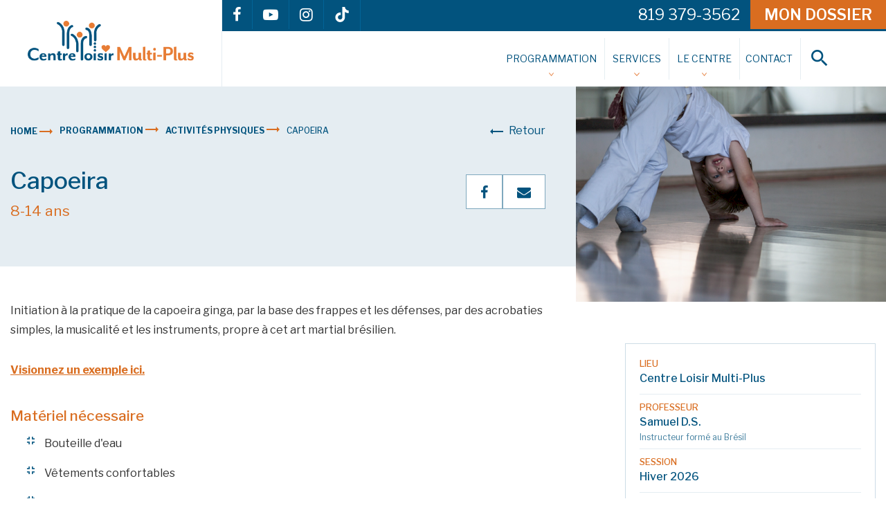

--- FILE ---
content_type: text/html; charset=UTF-8
request_url: https://multi-plus.ca/cours/capoeira-2
body_size: 69533
content:
<!DOCTYPE html>
<html lang="fr" >

<head>

            <!-- Google Tag Manager -->
        <script>
            (function(w, d, s, l, i) {
                w[l] = w[l] || [];
                w[l].push({
                    'gtm.start': new Date().getTime(),
                    event: 'gtm.js'
                });
                var f = d.getElementsByTagName(s)[0],
                    j = d.createElement(s),
                    dl = l != 'dataLayer' ? '&l=' + l : '';
                j.async = true;
                j.src =
                    'https://www.googletagmanager.com/gtm.js?id=' + i + dl;
                f.parentNode.insertBefore(j, f);
            })(window, document, 'script', 'dataLayer', 'GTM-KN797Q5');
        </script>
        <!-- End Google Tag Manager -->
        <meta charset="UTF-8">
    <meta name="viewport" content="width=device-width, initial-scale=1.0, maximum-scale=1.0, user-scalable=no" />

    <!-- SEO -->
    <meta name="description" content="">
    <meta property="og:title" content="Capoeira - Centre Loisir Multi-Plus" />
    <meta property="og:url" content="//multi-plus.ca/cours/capoeira-2" />
    <meta property="og:image" content="/content/cache/0x0/capoeira-enfants.png" />
    <meta property="og:type" content="website" />
    
    <meta property="og:site_name" content="Centre Loisir Multi-Plus" />
    <meta property="og:description" content="" />


    <link rel="apple-touch-icon" sizes="152x152" href="//multi-plus.ca/assets/img/favicon/apple-touch-icon.png">
    <link rel="icon" type="image/png" sizes="32x32" href="//multi-plus.ca/assets/img/favicon/favicon-32x32.png">
    <link rel="icon" type="image/png" sizes="16x16" href="//multi-plus.ca/assets/img/favicon/favicon-16x16.png">
    <link rel="manifest" href="//multi-plus.ca/assets/img/favicon/manifest.json">
    <link rel="mask-icon" href="//multi-plus.ca/assets/img/favicon/safari-pinned-tab.svg" color="#5bbad5">
    <link rel="shortcut icon" href="//multi-plus.ca/assets/img/favicon/favicon.ico">
    <meta name="msapplication-config" content="//multi-plus.ca/assets/img/favicon/browserconfig.xml">
    <meta name="theme-color" content="#ffffff">

    <title>Capoeira - Centre Loisir Multi-Plus</title>

    <!-- Google Fonts-->
    <link href="https://fonts.googleapis.com/css?family=Libre+Franklin:400,500,600,700,800" rel="stylesheet">
    <link rel="stylesheet" href="https://maxcdn.bootstrapcdn.com/font-awesome/4.7.0/css/font-awesome.min.css">
    <!-- <link href="https://fonts.googleapis.com/icon?family=Material+Icons" rel="stylesheet"> -->

    <!-- Sytlesheet -->
    <link rel="stylesheet" href="/assets/stylesheets/compiled/jquery-ui.min.css">
    <link rel="stylesheet" href="https://cdnjs.cloudflare.com/ajax/libs/slick-carousel/1.6.0/slick.min.css">
    <link rel="stylesheet" href="/assets/stylesheets/compiled/style.css">

            
</head>

<body class="   preload">
                    <!-- Google Tag Manager -->
        <noscript><iframe src="https://www.googletagmanager.com/ns.html?id=GTM-KN797Q5" height="0" width="0" style="display:none;visibility:hidden"></iframe></noscript>
        <!-- End Google Tag Manager -->
        
    <!-- StickyNav BEGIN -->
    <nav class="StickyNav">

        <div class="StickyNav_socials social-icon">
            <a href="https://www.facebook.com/centreloisirmultiplus/" target="_blank"><i class="fa fa-facebook"></i></a>
            <a href="https://www.youtube.com/channel/UCsg8VdsO6t9Yf7GdP-x-tjg" target="_blank"><i class="fa fa-youtube-play"></i></a>
            <a href="https://www.instagram.com/centreloisirmultiplus/" target="_blank"><i class="fa fa-instagram"></i></a>
            <a href="https://www.tiktok.com/@centreloisirmultiplus" target="_blank">
                <svg xmlns="http://www.w3.org/2000/svg" viewBox="0 0 448 512" width="22" height="22"><path d="M448,209.91a210.06,210.06,0,0,1-122.77-39.25V349.38A162.55,162.55,0,1,1,185,188.31V278.2a74.62,74.62,0,1,0,52.23,71.18V0l88,0a121.18,121.18,0,0,0,1.86,22.17h0A122.18,122.18,0,0,0,381,102.39a121.43,121.43,0,0,0,67,20.14Z" fill="#ffffff"/></svg>            </a>
            <a href="tel:819 379-3562"><i class="visible-mobile material-icons" data-icon="phone"></i></a>
        </div>

        <div class="Sticky_nav_contact">
            <nav class="float-right">

<ul >
<a href="https://www.sport-plus-online.com/PrmsMVC/?VirId=71&ArrId=111" target="_blank" class="btn btn-secondary">MON DOSSIER</a>
</ul>
</nav>            <a href="tel:819 379-3562" class="phone-no hidden-mobile"><span class="">819 379-3562</span></a>
        </div>

    </nav>
    <!-- StickyNav END -->


    <!-- Header Section BEGIN -->
    <header class="site-header">
        <div class="container-fluid">
            <div class="navbar-header">

                <!-- Responsive Toggle -->
                <button class="navbar-toggle" type="button" data-toggle="collapse" data-target=".js-navbar-collapse">
                    <span class="sr-only">Toggle navigation</span>
                    <span class="icon-bar"></span>
                    <span class="icon-bar"></span>
                    <span class="icon-bar"></span>
                </button>

                <!-- Logo Section -->
                <div class="logo-section">
                    <a href="/" class="logo navbar-brand" title="Centre Loisir Multi-Plus">
                        <img src="/images/logo.png" alt="CLMP - Centre Loisir Multi Plus" class="logo-desktop">
                        <img src="/images/logo-tablet.png" alt="CLMP - Centre Loisir Multi Plus" class="logo-tablet">
                    </a>
                </div>
            </div>

            <!-- Header Right -->
            <div class="header-right">

                <div class="header-right-top">
                    <div class="social-icon float-left">
                        <a href="https://www.facebook.com/centreloisirmultiplus/" target="_blank"><i class="fa fa-facebook"></i></a>
                        <a href="https://www.youtube.com/channel/UCsg8VdsO6t9Yf7GdP-x-tjg" target="_blank"><i class="fa fa-youtube-play"></i></a>
                        <a href="https://www.instagram.com/centreloisirmultiplus/" target="_blank"><i class="fa fa-instagram"></i></a>
                        <a href="https://www.tiktok.com/@centreloisirmultiplus" target="_blank">
                            <svg xmlns="http://www.w3.org/2000/svg" viewBox="0 0 448 512" width="22" height="22"><path d="M448,209.91a210.06,210.06,0,0,1-122.77-39.25V349.38A162.55,162.55,0,1,1,185,188.31V278.2a74.62,74.62,0,1,0,52.23,71.18V0l88,0a121.18,121.18,0,0,0,1.86,22.17h0A122.18,122.18,0,0,0,381,102.39a121.43,121.43,0,0,0,67,20.14Z" fill="#ffffff"/></svg>                        </a>
                                                <a href="tel:819 379-3562"><i class="visible-mobile material-icons" data-icon="phone"></i></a>
                    </div>
                    <div class="contact-info">
                        <nav class="float-right">

<ul >
<a href="https://www.sport-plus-online.com/PrmsMVC/?VirId=71&ArrId=111" target="_blank" class="btn btn-secondary">MON DOSSIER</a>
</ul>
</nav>                        <a href="tel:819 379-3562" class="phone-no hidden-mobile"><span class="">819 379-3562</span></a>
                    </div>
                </div>

                <div class="header-right-bottom">

                    <nav class="MainNav">

<ul >
	<li>
        <a href="/https-www.sport-plus-online.com-prmsmvc-virid-71-arrid-111">
            <span>Programmation</span>
            <svg version="1.1" id="arrow-down" class="ic-arrow-down" xmlns="http://www.w3.org/2000/svg" xmlns:xlink="http://www.w3.org/1999/xlink" x="0px" y="0px"
	 width="7.984px" height="5.195px" viewBox="0 0 7.984 5.195" enable-background="new 0 0 7.984 5.195" xml:space="preserve">
<polygon id="ic" fill="#E68140" points="4.078,5.195 0,0.669 0.743,0 4.062,3.683 7.226,0.008 7.984,0.661 "/>
</svg>
        </a>

        <div class="MainNav_sub">
            <div class="wrapper">
                                    <ul>
                                                <li>
                            <i class="material-icons" data-icon="trending_flat"></i>
                            <a href="/https-www.sport-plus-online.com-prmsmvc-virid-71-arrid-111/en-inscription">En inscription</a>
                        </li>
                                                <li>
                            <i class="material-icons" data-icon="trending_flat"></i>
                            <a href="/https-www.sport-plus-online.com-prmsmvc-virid-71-arrid-111/programmation-complete">Programmation complète</a>
                        </li>
                                                <li>
                            <i class="material-icons" data-icon="trending_flat"></i>
                            <a href="/https-www.sport-plus-online.com-prmsmvc-virid-71-arrid-111/50-ans-et">50 ans et +</a>
                        </li>
                                                <li>
                            <i class="material-icons" data-icon="trending_flat"></i>
                            <a href="/https-www.sport-plus-online.com-prmsmvc-virid-71-arrid-111/activites-libres">Activités libres</a>
                        </li>
                                                <li>
                            <i class="material-icons" data-icon="trending_flat"></i>
                            <a href="/https-www.sport-plus-online.com-prmsmvc-virid-71-arrid-111/activites-physiques">Activités physiques</a>
                        </li>
                                                <li>
                            <i class="material-icons" data-icon="trending_flat"></i>
                            <a href="/https-www.sport-plus-online.com-prmsmvc-virid-71-arrid-111/aquatique">Aquatique</a>
                        </li>
                                                <li>
                            <i class="material-icons" data-icon="trending_flat"></i>
                            <a href="/https-www.sport-plus-online.com-prmsmvc-virid-71-arrid-111/arts">Arts</a>
                        </li>
                                                <li>
                            <i class="material-icons" data-icon="trending_flat"></i>
                            <a href="/https-www.sport-plus-online.com-prmsmvc-virid-71-arrid-111/culture">Culture</a>
                        </li>
                                                <li>
                            <i class="material-icons" data-icon="trending_flat"></i>
                            <a href="/https-www.sport-plus-online.com-prmsmvc-virid-71-arrid-111/camp-de-jour">Camp de jour</a>
                        </li>
                                                <li>
                            <i class="material-icons" data-icon="trending_flat"></i>
                            <a href="/https-www.sport-plus-online.com-prmsmvc-virid-71-arrid-111/cardio-muscu">Cardio-Muscu</a>
                        </li>
                                                <li>
                            <i class="material-icons" data-icon="trending_flat"></i>
                            <a href="/https-www.sport-plus-online.com-prmsmvc-virid-71-arrid-111/conferences">Conférences</a>
                        </li>
                                                <li>
                            <i class="material-icons" data-icon="trending_flat"></i>
                            <a href="/https-www.sport-plus-online.com-prmsmvc-virid-71-arrid-111/cuisine">Cuisine</a>
                        </li>
                                                <li>
                            <i class="material-icons" data-icon="trending_flat"></i>
                            <a href="/https-www.sport-plus-online.com-prmsmvc-virid-71-arrid-111/danse">Danse</a>
                        </li>
                                                <li>
                            <i class="material-icons" data-icon="trending_flat"></i>
                            <a href="/https-www.sport-plus-online.com-prmsmvc-virid-71-arrid-111/en-mode-virtuel">En mode virtuel</a>
                        </li>
                                                <li>
                            <i class="material-icons" data-icon="trending_flat"></i>
                            <a href="/https-www.sport-plus-online.com-prmsmvc-virid-71-arrid-111/faites-le-vous-meme">Faites-le vous-même</a>
                        </li>
                                                <li>
                            <i class="material-icons" data-icon="trending_flat"></i>
                            <a href="/https-www.sport-plus-online.com-prmsmvc-virid-71-arrid-111/femme-enceinte">Femme enceinte</a>
                        </li>
                                                <li>
                            <i class="material-icons" data-icon="trending_flat"></i>
                            <a href="/https-www.sport-plus-online.com-prmsmvc-virid-71-arrid-111/formation">Formation</a>
                        </li>
                                                <li>
                            <i class="material-icons" data-icon="trending_flat"></i>
                            <a href="/https-www.sport-plus-online.com-prmsmvc-virid-71-arrid-111/informatique">Informatique</a>
                        </li>
                                                <li>
                            <i class="material-icons" data-icon="trending_flat"></i>
                            <a href="/https-www.sport-plus-online.com-prmsmvc-virid-71-arrid-111/langues">Langues</a>
                        </li>
                                                <li>
                            <i class="material-icons" data-icon="trending_flat"></i>
                            <a href="/https-www.sport-plus-online.com-prmsmvc-virid-71-arrid-111/milieu-de-vie">Milieu de vie</a>
                        </li>
                                                <li>
                            <i class="material-icons" data-icon="trending_flat"></i>
                            <a href="/https-www.sport-plus-online.com-prmsmvc-virid-71-arrid-111/musique">Musique</a>
                        </li>
                                                <li>
                            <i class="material-icons" data-icon="trending_flat"></i>
                            <a href="/https-www.sport-plus-online.com-prmsmvc-virid-71-arrid-111/natation">Natation</a>
                        </li>
                                                <li>
                            <i class="material-icons" data-icon="trending_flat"></i>
                            <a href="/https-www.sport-plus-online.com-prmsmvc-virid-71-arrid-111/nouveaute">Nouveauté</a>
                        </li>
                                                <li>
                            <i class="material-icons" data-icon="trending_flat"></i>
                            <a href="/https-www.sport-plus-online.com-prmsmvc-virid-71-arrid-111/parent-enfant">Parent-enfant</a>
                        </li>
                                                <li>
                            <i class="material-icons" data-icon="trending_flat"></i>
                            <a href="/https-www.sport-plus-online.com-prmsmvc-virid-71-arrid-111/pilates">Pilates</a>
                        </li>
                                                <li>
                            <i class="material-icons" data-icon="trending_flat"></i>
                            <a href="/https-www.sport-plus-online.com-prmsmvc-virid-71-arrid-111/programmation-exterieure">Programmation extérieure</a>
                        </li>
                                                <li>
                            <i class="material-icons" data-icon="trending_flat"></i>
                            <a href="/https-www.sport-plus-online.com-prmsmvc-virid-71-arrid-111/sante-et-bien-etre">Santé et bien-être</a>
                        </li>
                                                <li>
                            <i class="material-icons" data-icon="trending_flat"></i>
                            <a href="/https-www.sport-plus-online.com-prmsmvc-virid-71-arrid-111/secourisme">Secourisme</a>
                        </li>
                                                <li>
                            <i class="material-icons" data-icon="trending_flat"></i>
                            <a href="/https-www.sport-plus-online.com-prmsmvc-virid-71-arrid-111/semaine-de-relache">Semaine de relâche</a>
                        </li>
                                                <li>
                            <i class="material-icons" data-icon="trending_flat"></i>
                            <a href="/https-www.sport-plus-online.com-prmsmvc-virid-71-arrid-111/yoga">Yoga</a>
                        </li>
                                                <li>
                            <i class="material-icons" data-icon="trending_flat"></i>
                            <a href="/https-www.sport-plus-online.com-prmsmvc-virid-71-arrid-111/fonctionnement-zoom">Fonctionnement Zoom</a>
                        </li>
                                            </ul>
                                <div class="MainNav_subFilter">
                    <div class="content">
                        <p>Filtrer par clientèle</p>

                        <div class="FiltersWrapper">
                                                        <a href="/https-www.sport-plus-online.com-prmsmvc-virid-71-arrid-111?type=13">Préscolaire</a>
                                                        <a href="/https-www.sport-plus-online.com-prmsmvc-virid-71-arrid-111?type=12">Adolescents</a>
                                                        <a href="/https-www.sport-plus-online.com-prmsmvc-virid-71-arrid-111?type=11">Enfants</a>
                                                        <a href="/https-www.sport-plus-online.com-prmsmvc-virid-71-arrid-111?type=1">Familial</a>
                                                        <a href="/https-www.sport-plus-online.com-prmsmvc-virid-71-arrid-111?type=5">Gratuités</a>
                                                        <a href="/https-www.sport-plus-online.com-prmsmvc-virid-71-arrid-111?type=6">Adultes</a>
                                                        <a href="/https-www.sport-plus-online.com-prmsmvc-virid-71-arrid-111?type=9">Adultes 50 ans et +</a>
                                                    </div>
                    </div>
                </div>
            </div>
        </div>
    </li>
	<li>
        <a href="/services">
            <span>Services</span>
            <svg version="1.1" id="arrow-down" class="ic-arrow-down" xmlns="http://www.w3.org/2000/svg" xmlns:xlink="http://www.w3.org/1999/xlink" x="0px" y="0px"
	 width="7.984px" height="5.195px" viewBox="0 0 7.984 5.195" enable-background="new 0 0 7.984 5.195" xml:space="preserve">
<polygon id="ic" fill="#E68140" points="4.078,5.195 0,0.669 0.743,0 4.062,3.683 7.226,0.008 7.984,0.661 "/>
</svg>
        </a>

        <div class="MainNav_sub">
            <div class="wrapper">
                                    <ul>
                                                <li>
                            <i class="material-icons" data-icon="trending_flat"></i>
                            <a href="/services/atelier-educatif">
                                Atelier éducatif                            </a>
                        </li>
                                                <li>
                            <i class="material-icons" data-icon="trending_flat"></i>
                            <a href="/services/camp-de-jour">
                                Camp de jour                            </a>
                        </li>
                                                <li>
                            <i class="material-icons" data-icon="trending_flat"></i>
                            <a href="/services/fete-d-ado">
                                Fête d'ado                            </a>
                        </li>
                                                <li>
                            <i class="material-icons" data-icon="trending_flat"></i>
                            <a href="/services/fete-d-anniversaire-1-an">
                                Fête d'anniversaire 1 an                            </a>
                        </li>
                                                <li>
                            <i class="material-icons" data-icon="trending_flat"></i>
                            <a href="/services/fete-d-enfant">
                                Fête d'enfant                            </a>
                        </li>
                                                <li>
                            <i class="material-icons" data-icon="trending_flat"></i>
                            <a href="/services/fete-prenatale">
                                Fête prénatale                            </a>
                        </li>
                                                <li>
                            <i class="material-icons" data-icon="trending_flat"></i>
                            <a href="/services/location-de-salle">
                                Location de salle                            </a>
                        </li>
                                                <li>
                            <i class="material-icons" data-icon="trending_flat"></i>
                            <a href="/services/semaine-de-relache">
                                Semaine de relâche                            </a>
                        </li>
                                                <li>
                            <i class="material-icons" data-icon="trending_flat"></i>
                            <a href="/services/service-scolaire-ateliers-culinaires">
                                Service scolaire : Ateliers culinaires                            </a>
                        </li>
                                                <li>
                            <i class="material-icons" data-icon="trending_flat"></i>
                            <a href="/services/service-scolaire-location-de-la-piscine-de-formation-bel-avenir">
                                Service scolaire : Location de la piscine de formation Bel-Avenir                            </a>
                        </li>
                                                <li>
                            <i class="material-icons" data-icon="trending_flat"></i>
                            <a href="/services/fete-d-entreprise">
                                Fête d'entreprise                            </a>
                        </li>
                                            </ul>
                            </div>
        </div>
    </li>
	<li>
        <a href="/le-centre">
            <span>Le centre</span>
            <svg version="1.1" id="arrow-down" class="ic-arrow-down" xmlns="http://www.w3.org/2000/svg" xmlns:xlink="http://www.w3.org/1999/xlink" x="0px" y="0px"
	 width="7.984px" height="5.195px" viewBox="0 0 7.984 5.195" enable-background="new 0 0 7.984 5.195" xml:space="preserve">
<polygon id="ic" fill="#E68140" points="4.078,5.195 0,0.669 0.743,0 4.062,3.683 7.226,0.008 7.984,0.661 "/>
</svg>
        </a>

        <div class="MainNav_sub">
            <div class="wrapper">
                                    <ul>
                                                <li>
                            <i class="material-icons" data-icon="trending_flat"></i>
                            <a href="/le-centre/historique-et-mission">
                                Historique et mission                            </a>
                        </li>
                                                <li>
                            <i class="material-icons" data-icon="trending_flat"></i>
                            <a href="/le-centre/equipe">
                                Équipe                            </a>
                        </li>
                                                <li>
                            <i class="material-icons" data-icon="trending_flat"></i>
                            <a href="/le-centre/nouvelles">
                                Nouvelles                            </a>
                        </li>
                                                <li>
                            <i class="material-icons" data-icon="trending_flat"></i>
                            <a href="/le-centre/-evenement">
                                Événement                            </a>
                        </li>
                                                <li>
                            <i class="material-icons" data-icon="trending_flat"></i>
                            <a href="/le-centre/la-vie-au-centre">
                                La vie au Centre                            </a>
                        </li>
                                                <li>
                            <i class="material-icons" data-icon="trending_flat"></i>
                            <a href="/le-centre/financement">
                                Financement                            </a>
                        </li>
                                                <li>
                            <i class="material-icons" data-icon="trending_flat"></i>
                            <a href="/le-centre/emplois">
                                Emplois                            </a>
                        </li>
                                                <li>
                            <i class="material-icons" data-icon="trending_flat"></i>
                            <a href="/le-centre/troupe-de-theatre-metamorphose">
                                Troupe de théâtre Métamorphose                            </a>
                        </li>
                                                <li>
                            <i class="material-icons" data-icon="trending_flat"></i>
                            <a href="/le-centre/rapports-annuels-et-reglements-generaux">
                                Rapports Annuels et Règlements généraux                            </a>
                        </li>
                                                <li>
                            <i class="material-icons" data-icon="trending_flat"></i>
                            <a href="/le-centre/politique-membership">
                                Politique membership                            </a>
                        </li>
                                                <li>
                            <i class="material-icons" data-icon="trending_flat"></i>
                            <a href="/le-centre/consigne-intemperie">
                                Consigne intempérie                            </a>
                        </li>
                                                <li>
                            <i class="material-icons" data-icon="trending_flat"></i>
                            <a href="/le-centre/politique-de-confidentialite">
                                Politique de confidentialité                            </a>
                        </li>
                                                <li>
                            <i class="material-icons" data-icon="trending_flat"></i>
                            <a href="/le-centre/politiques-d-inscription-et-de-remboursement">
                                Politiques d'inscription et de remboursement                            </a>
                        </li>
                                                <li>
                            <i class="material-icons" data-icon="trending_flat"></i>
                            <a href="/le-centre/don-acces-loisir-centre-loisir-multi-plus">
                                Don Accès-Loisir Centre Loisir Multi-Plus                            </a>
                        </li>
                                                <li>
                            <i class="material-icons" data-icon="trending_flat"></i>
                            <a href="/le-centre/politique-d-affichage">
                                Politique d'affichage                            </a>
                        </li>
                                                <li>
                            <i class="material-icons" data-icon="trending_flat"></i>
                            <a href="/le-centre/inscription-en-ligne">
                                Inscription en ligne                            </a>
                        </li>
                                                <li>
                            <i class="material-icons" data-icon="trending_flat"></i>
                            <a href="/le-centre/questions-frequentes">
                                Questions fréquentes                            </a>
                        </li>
                                                <li>
                            <i class="material-icons" data-icon="trending_flat"></i>
                            <a href="/le-centre/boite-a-idees">
                                Boîte à idées                            </a>
                        </li>
                                                <li>
                            <i class="material-icons" data-icon="trending_flat"></i>
                            <a href="/le-centre/-je-denonce-porter-plainte-dans-le-domaine-du-loisir-et-du-sport">
                                « Je dénonce », Porter plainte dans le domaine du loisir et du sport                            </a>
                        </li>
                                            </ul>
                            </div>
        </div>
    </li><li><a href="/contact" title="Contact">Contact</a></li>
</ul>
</nav>
                    
                    <div class="search">
                        <span class="search-btn">
                            <i class="material-icons search-icon" data-icon="search"></i>
                            <i class="material-icons close-icon" data-icon="close"></i>
                        </span>
                        <form class="FormSeach" action="/recherche" method="GET">
                            <div class="FormElement">
                                <input type="search" id="search_box_header" placeholder="Recherche" name="q">
                                <hr class="line">
                            </div>
                        </form>
                    </div>
                    <a href="#" class="menu-toggle visible-mobile">
                        <p class="menu-text">MENU</p>
                        <div class="toggle-button">
                            <span></span>
                            <span></span>
                            <span></span>
                        </div>
                    </a>

                    <!-- Header Menu Mobile -->
                    <nav class="MobileNav">

<ul >

	<li class="has-child">
        <a href="/https-www.sport-plus-online.com-prmsmvc-virid-71-arrid-111">
            <span>Programmation</span>
        </a>
        <svg version="1.1" id="arrow-down" class="ic-arrow-down" xmlns="http://www.w3.org/2000/svg" xmlns:xlink="http://www.w3.org/1999/xlink" x="0px" y="0px"
	 width="7.984px" height="5.195px" viewBox="0 0 7.984 5.195" enable-background="new 0 0 7.984 5.195" xml:space="preserve">
<polygon id="ic" fill="#E68140" points="4.078,5.195 0,0.669 0.743,0 4.062,3.683 7.226,0.008 7.984,0.661 "/>
</svg>

                    <ul>
                                <li>
                    <i class="material-icons" data-icon="trending_flat"></i>
                    <a href="/https-www.sport-plus-online.com-prmsmvc-virid-71-arrid-111/en-inscription">
                        En inscription                    </a>
                </li>
                                <li>
                    <i class="material-icons" data-icon="trending_flat"></i>
                    <a href="/https-www.sport-plus-online.com-prmsmvc-virid-71-arrid-111/programmation-complete">
                        Programmation complète                    </a>
                </li>
                                <li>
                    <i class="material-icons" data-icon="trending_flat"></i>
                    <a href="/https-www.sport-plus-online.com-prmsmvc-virid-71-arrid-111/50-ans-et">
                        50 ans et +                    </a>
                </li>
                                <li>
                    <i class="material-icons" data-icon="trending_flat"></i>
                    <a href="/https-www.sport-plus-online.com-prmsmvc-virid-71-arrid-111/activites-libres">
                        Activités libres                    </a>
                </li>
                                <li>
                    <i class="material-icons" data-icon="trending_flat"></i>
                    <a href="/https-www.sport-plus-online.com-prmsmvc-virid-71-arrid-111/activites-physiques">
                        Activités physiques                    </a>
                </li>
                                <li>
                    <i class="material-icons" data-icon="trending_flat"></i>
                    <a href="/https-www.sport-plus-online.com-prmsmvc-virid-71-arrid-111/aquatique">
                        Aquatique                    </a>
                </li>
                                <li>
                    <i class="material-icons" data-icon="trending_flat"></i>
                    <a href="/https-www.sport-plus-online.com-prmsmvc-virid-71-arrid-111/arts">
                        Arts                    </a>
                </li>
                                <li>
                    <i class="material-icons" data-icon="trending_flat"></i>
                    <a href="/https-www.sport-plus-online.com-prmsmvc-virid-71-arrid-111/culture">
                        Culture                    </a>
                </li>
                                <li>
                    <i class="material-icons" data-icon="trending_flat"></i>
                    <a href="/https-www.sport-plus-online.com-prmsmvc-virid-71-arrid-111/camp-de-jour">
                        Camp de jour                    </a>
                </li>
                                <li>
                    <i class="material-icons" data-icon="trending_flat"></i>
                    <a href="/https-www.sport-plus-online.com-prmsmvc-virid-71-arrid-111/cardio-muscu">
                        Cardio-Muscu                    </a>
                </li>
                                <li>
                    <i class="material-icons" data-icon="trending_flat"></i>
                    <a href="/https-www.sport-plus-online.com-prmsmvc-virid-71-arrid-111/conferences">
                        Conférences                    </a>
                </li>
                                <li>
                    <i class="material-icons" data-icon="trending_flat"></i>
                    <a href="/https-www.sport-plus-online.com-prmsmvc-virid-71-arrid-111/cuisine">
                        Cuisine                    </a>
                </li>
                                <li>
                    <i class="material-icons" data-icon="trending_flat"></i>
                    <a href="/https-www.sport-plus-online.com-prmsmvc-virid-71-arrid-111/danse">
                        Danse                    </a>
                </li>
                                <li>
                    <i class="material-icons" data-icon="trending_flat"></i>
                    <a href="/https-www.sport-plus-online.com-prmsmvc-virid-71-arrid-111/en-mode-virtuel">
                        En mode virtuel                    </a>
                </li>
                                <li>
                    <i class="material-icons" data-icon="trending_flat"></i>
                    <a href="/https-www.sport-plus-online.com-prmsmvc-virid-71-arrid-111/faites-le-vous-meme">
                        Faites-le vous-même                    </a>
                </li>
                                <li>
                    <i class="material-icons" data-icon="trending_flat"></i>
                    <a href="/https-www.sport-plus-online.com-prmsmvc-virid-71-arrid-111/femme-enceinte">
                        Femme enceinte                    </a>
                </li>
                                <li>
                    <i class="material-icons" data-icon="trending_flat"></i>
                    <a href="/https-www.sport-plus-online.com-prmsmvc-virid-71-arrid-111/formation">
                        Formation                    </a>
                </li>
                                <li>
                    <i class="material-icons" data-icon="trending_flat"></i>
                    <a href="/https-www.sport-plus-online.com-prmsmvc-virid-71-arrid-111/informatique">
                        Informatique                    </a>
                </li>
                                <li>
                    <i class="material-icons" data-icon="trending_flat"></i>
                    <a href="/https-www.sport-plus-online.com-prmsmvc-virid-71-arrid-111/langues">
                        Langues                    </a>
                </li>
                                <li>
                    <i class="material-icons" data-icon="trending_flat"></i>
                    <a href="/https-www.sport-plus-online.com-prmsmvc-virid-71-arrid-111/milieu-de-vie">
                        Milieu de vie                    </a>
                </li>
                                <li>
                    <i class="material-icons" data-icon="trending_flat"></i>
                    <a href="/https-www.sport-plus-online.com-prmsmvc-virid-71-arrid-111/musique">
                        Musique                    </a>
                </li>
                                <li>
                    <i class="material-icons" data-icon="trending_flat"></i>
                    <a href="/https-www.sport-plus-online.com-prmsmvc-virid-71-arrid-111/natation">
                        Natation                    </a>
                </li>
                                <li>
                    <i class="material-icons" data-icon="trending_flat"></i>
                    <a href="/https-www.sport-plus-online.com-prmsmvc-virid-71-arrid-111/nouveaute">
                        Nouveauté                    </a>
                </li>
                                <li>
                    <i class="material-icons" data-icon="trending_flat"></i>
                    <a href="/https-www.sport-plus-online.com-prmsmvc-virid-71-arrid-111/parent-enfant">
                        Parent-enfant                    </a>
                </li>
                                <li>
                    <i class="material-icons" data-icon="trending_flat"></i>
                    <a href="/https-www.sport-plus-online.com-prmsmvc-virid-71-arrid-111/pilates">
                        Pilates                    </a>
                </li>
                                <li>
                    <i class="material-icons" data-icon="trending_flat"></i>
                    <a href="/https-www.sport-plus-online.com-prmsmvc-virid-71-arrid-111/programmation-exterieure">
                        Programmation extérieure                    </a>
                </li>
                                <li>
                    <i class="material-icons" data-icon="trending_flat"></i>
                    <a href="/https-www.sport-plus-online.com-prmsmvc-virid-71-arrid-111/sante-et-bien-etre">
                        Santé et bien-être                    </a>
                </li>
                                <li>
                    <i class="material-icons" data-icon="trending_flat"></i>
                    <a href="/https-www.sport-plus-online.com-prmsmvc-virid-71-arrid-111/secourisme">
                        Secourisme                    </a>
                </li>
                                <li>
                    <i class="material-icons" data-icon="trending_flat"></i>
                    <a href="/https-www.sport-plus-online.com-prmsmvc-virid-71-arrid-111/semaine-de-relache">
                        Semaine de relâche                    </a>
                </li>
                                <li>
                    <i class="material-icons" data-icon="trending_flat"></i>
                    <a href="/https-www.sport-plus-online.com-prmsmvc-virid-71-arrid-111/yoga">
                        Yoga                    </a>
                </li>
                                <li>
                    <i class="material-icons" data-icon="trending_flat"></i>
                    <a href="/https-www.sport-plus-online.com-prmsmvc-virid-71-arrid-111/fonctionnement-zoom">
                        Fonctionnement Zoom                    </a>
                </li>
                            </ul>
            </li>
	<li class="has-child">
        <a href="/le-centre">
            <span>Le centre</span>
        </a>
        <svg version="1.1" id="arrow-down" class="ic-arrow-down" xmlns="http://www.w3.org/2000/svg" xmlns:xlink="http://www.w3.org/1999/xlink" x="0px" y="0px"
	 width="7.984px" height="5.195px" viewBox="0 0 7.984 5.195" enable-background="new 0 0 7.984 5.195" xml:space="preserve">
<polygon id="ic" fill="#E68140" points="4.078,5.195 0,0.669 0.743,0 4.062,3.683 7.226,0.008 7.984,0.661 "/>
</svg>

                    <ul>
                                <li>
                    <i class="material-icons" data-icon="trending_flat"></i>
                    <a href="/le-centre/historique-et-mission">
                        Historique et mission                    </a>
                </li>
                                <li>
                    <i class="material-icons" data-icon="trending_flat"></i>
                    <a href="/le-centre/equipe">
                        Équipe                    </a>
                </li>
                                <li>
                    <i class="material-icons" data-icon="trending_flat"></i>
                    <a href="/le-centre/nouvelles">
                        Nouvelles                    </a>
                </li>
                                <li>
                    <i class="material-icons" data-icon="trending_flat"></i>
                    <a href="/le-centre/-evenement">
                        Événement                    </a>
                </li>
                                <li>
                    <i class="material-icons" data-icon="trending_flat"></i>
                    <a href="/le-centre/la-vie-au-centre">
                        La vie au Centre                    </a>
                </li>
                                <li>
                    <i class="material-icons" data-icon="trending_flat"></i>
                    <a href="/le-centre/financement">
                        Financement                    </a>
                </li>
                                <li>
                    <i class="material-icons" data-icon="trending_flat"></i>
                    <a href="/le-centre/emplois">
                        Emplois                    </a>
                </li>
                                <li>
                    <i class="material-icons" data-icon="trending_flat"></i>
                    <a href="/le-centre/troupe-de-theatre-metamorphose">
                        Troupe de théâtre Métamorphose                    </a>
                </li>
                                <li>
                    <i class="material-icons" data-icon="trending_flat"></i>
                    <a href="/le-centre/rapports-annuels-et-reglements-generaux">
                        Rapports Annuels et Règlements généraux                    </a>
                </li>
                                <li>
                    <i class="material-icons" data-icon="trending_flat"></i>
                    <a href="/le-centre/politique-membership">
                        Politique membership                    </a>
                </li>
                                <li>
                    <i class="material-icons" data-icon="trending_flat"></i>
                    <a href="/le-centre/consigne-intemperie">
                        Consigne intempérie                    </a>
                </li>
                                <li>
                    <i class="material-icons" data-icon="trending_flat"></i>
                    <a href="/le-centre/politique-de-confidentialite">
                        Politique de confidentialité                    </a>
                </li>
                                <li>
                    <i class="material-icons" data-icon="trending_flat"></i>
                    <a href="/le-centre/politiques-d-inscription-et-de-remboursement">
                        Politiques d'inscription et de remboursement                    </a>
                </li>
                                <li>
                    <i class="material-icons" data-icon="trending_flat"></i>
                    <a href="/le-centre/don-acces-loisir-centre-loisir-multi-plus">
                        Don Accès-Loisir Centre Loisir Multi-Plus                    </a>
                </li>
                                <li>
                    <i class="material-icons" data-icon="trending_flat"></i>
                    <a href="/le-centre/politique-d-affichage">
                        Politique d'affichage                    </a>
                </li>
                                <li>
                    <i class="material-icons" data-icon="trending_flat"></i>
                    <a href="/le-centre/inscription-en-ligne">
                        Inscription en ligne                    </a>
                </li>
                                <li>
                    <i class="material-icons" data-icon="trending_flat"></i>
                    <a href="/le-centre/questions-frequentes">
                        Questions fréquentes                    </a>
                </li>
                                <li>
                    <i class="material-icons" data-icon="trending_flat"></i>
                    <a href="/le-centre/boite-a-idees">
                        Boîte à idées                    </a>
                </li>
                                <li>
                    <i class="material-icons" data-icon="trending_flat"></i>
                    <a href="/le-centre/-je-denonce-porter-plainte-dans-le-domaine-du-loisir-et-du-sport">
                        « Je dénonce », Porter plainte dans le domaine du loisir et du sport                    </a>
                </li>
                            </ul>
            </li>
	<li class="has-child">
        <a href="/services">
            <span>Services</span>
        </a>
        <svg version="1.1" id="arrow-down" class="ic-arrow-down" xmlns="http://www.w3.org/2000/svg" xmlns:xlink="http://www.w3.org/1999/xlink" x="0px" y="0px"
	 width="7.984px" height="5.195px" viewBox="0 0 7.984 5.195" enable-background="new 0 0 7.984 5.195" xml:space="preserve">
<polygon id="ic" fill="#E68140" points="4.078,5.195 0,0.669 0.743,0 4.062,3.683 7.226,0.008 7.984,0.661 "/>
</svg>

                    <ul>
                                <li>
                    <i class="material-icons" data-icon="trending_flat"></i>
                    <a href="/services/atelier-educatif">
                        Atelier éducatif                    </a>
                </li>
                                <li>
                    <i class="material-icons" data-icon="trending_flat"></i>
                    <a href="/services/camp-de-jour">
                        Camp de jour                    </a>
                </li>
                                <li>
                    <i class="material-icons" data-icon="trending_flat"></i>
                    <a href="/services/fete-d-ado">
                        Fête d'ado                    </a>
                </li>
                                <li>
                    <i class="material-icons" data-icon="trending_flat"></i>
                    <a href="/services/fete-d-anniversaire-1-an">
                        Fête d'anniversaire 1 an                    </a>
                </li>
                                <li>
                    <i class="material-icons" data-icon="trending_flat"></i>
                    <a href="/services/fete-d-enfant">
                        Fête d'enfant                    </a>
                </li>
                                <li>
                    <i class="material-icons" data-icon="trending_flat"></i>
                    <a href="/services/fete-prenatale">
                        Fête prénatale                    </a>
                </li>
                                <li>
                    <i class="material-icons" data-icon="trending_flat"></i>
                    <a href="/services/location-de-salle">
                        Location de salle                    </a>
                </li>
                                <li>
                    <i class="material-icons" data-icon="trending_flat"></i>
                    <a href="/services/semaine-de-relache">
                        Semaine de relâche                    </a>
                </li>
                                <li>
                    <i class="material-icons" data-icon="trending_flat"></i>
                    <a href="/services/service-scolaire-ateliers-culinaires">
                        Service scolaire : Ateliers culinaires                    </a>
                </li>
                                <li>
                    <i class="material-icons" data-icon="trending_flat"></i>
                    <a href="/services/service-scolaire-location-de-la-piscine-de-formation-bel-avenir">
                        Service scolaire : Location de la piscine de formation Bel-Avenir                    </a>
                </li>
                                <li>
                    <i class="material-icons" data-icon="trending_flat"></i>
                    <a href="/services/fete-d-entreprise">
                        Fête d'entreprise                    </a>
                </li>
                            </ul>
            </li><li><a href="/contact" title="Contact">Contact</a></li>
</ul>
</nav>
                                    </div>
            </div>
        </div>
    </header>
    <!-- Header Section END -->

        <section class="sec title-sec title-sec-w-img">
        <div class="container">
            <!-- Heading Section Left -->
            <div class="title-sec-left">
                <!-- Breadcrumb -->
                <div class="breadcrumb-sec">
    <ol class="breadcrumb pull-left">
				<li><a href="/">Home</a><span class="arrow arrow-orange"><i class="material-icons" data-icon="trending_flat"></i></span></a></li>

				<li><a href="/https-www.sport-plus-online.com-prmsmvc-virid-71-arrid-111">Programmation<span class="arrow arrow-orange"><i class="material-icons" data-icon="trending_flat"></i></span></a></li>

				<li><a href="/https-www.sport-plus-online.com-prmsmvc-virid-71-arrid-111/activites-physiques">Activités physiques<span class="arrow arrow-orange"><i class="material-icons" data-icon="trending_flat"></i></span></a></li>

		<li>Capoeira</li>
	</ol>
	            <a href="/https-www.sport-plus-online.com-prmsmvc-virid-71-arrid-111/activites-physiques" class="pull-right color-primary return"><span class="arrow arrow-default arrow-rotated"><i class="material-icons" data-icon="trending_flat"></i></span>Retour</a>
    </div>                <div class="page-title pull-left width70">
                    <!-- Page Title -->
                    <h1>Capoeira</h1>
                                        <div class="event-time">
                        <div class="color-secondary pull-left single-header-subtitle" style="margin-bottom: 8px;">
                            8-14 ans                        </div>
                    </div>
                                    </div>
                <!-- Share Section -->
                <div class="share pull-right mar-t30" style="width: 125px; margin-top: 30px; text-align: right;">
                    <a href="https://www.facebook.com/sharer/sharer.php?u=http://multi-plus.ca/cours/capoeira-2" class="btn btn-white large"  target="_share"><i class="fa fa-facebook"></i></a>
<a href="mailto:?&subject=Capoeira&body=http%3A//multi-plus.ca/cours/capoeira-2" class="btn btn-white large"><i class="fa fa-envelope"></i></a>                </div>

            </div>
            <!-- Heading Section Right -->
            <div class="title-sec-right">
                <img src="/content/cache/750x520/capoeira-enfants.png" alt="Capoeira">
            </div>
        </div>
    </section>
    <!--====  End of Title Section  ====-->
    <!--===========================================
=            Main Content Section            =
============================================-->
    <section class="main-content detail">
        <div class="container">
            <!-- Main Content Left -->
            <div class="main-content-left">
                <p>Initiation &agrave; la pratique de la capoeira ginga, par la base des frappes et les d&eacute;fenses, par des acrobaties simples, la musicalit&eacute; et les instruments, propre &agrave; cet art martial br&eacute;silien.</p>
<p><a href="https://www.instagram.com/reel/CtzuEutPCAx/?utm_source=ig_web_copy_link&amp;igshid=MzRlODBiNWFlZA%3D%3D" target="_blank">Visionnez un exemple ici.</a></p>                                                <h3>Matériel nécessaire</h3>
                    <ul class="mar-btm40 list-unstyled">
                                                <li><i class="material-icons" data-icon="fullscreen_exit"></i>Bouteille d'eau</li>
                                                <li><i class="material-icons" data-icon="fullscreen_exit"></i>Vêtements confortables</li>
                                                <li><i class="material-icons" data-icon="fullscreen_exit"></i>Se pratique pieds nus</li>
                                            </ul>
                                                <!-- Calender Section -->
                            </div>
            <!-- Main Content Right -->
                            <div class="main-content-right">
                    <div class="program-detail-box mar-t200">
                        <!-- Event Detail Box -->
                        <div class="panel panel-primary">
                            <!-- Event Detail Box Content -->
                                                            <div class="panel-body">
                                    <ul>
                                        <!-- Event Detail Box Item -->
                                                                                    <li>
                                                <!-- Featured Box Item Left Section-->
                                                <div class="panel-item-left">
                                                                                                            <span>Lieu</span>
                                                                                                                                                                <h3 style="color:#02537E !important">Centre Loisir Multi-Plus</h3>
                                                                                                                                                        </div>
                                            </li>
                                                                                    <li>
                                                <!-- Featured Box Item Left Section-->
                                                <div class="panel-item-left">
                                                                                                            <span>Professeur</span>
                                                                                                                                                                <h3 style="color:#02537E !important">Samuel D.S.</h3>
                                                                                                                                                                <small>Instructeur formé au Brésil</small>
                                                                                                    </div>
                                            </li>
                                                                                    <li>
                                                <!-- Featured Box Item Left Section-->
                                                <div class="panel-item-left">
                                                                                                            <span>Session</span>
                                                                                                                                                                <h3 style="color:#02537E !important">Hiver 2026</h3>
                                                                                                                                                        </div>
                                            </li>
                                                                                    <li>
                                                <!-- Featured Box Item Left Section-->
                                                <div class="panel-item-left">
                                                                                                            <span>Horaire</span>
                                                                                                                                                                <h3 style="color:#02537E !important">Vendredi 19h25 à 20h20</h3>
                                                                                                                                                        </div>
                                            </li>
                                                                                    <li>
                                                <!-- Featured Box Item Left Section-->
                                                <div class="panel-item-left">
                                                                                                            <span>Début</span>
                                                                                                                                                                <h3 style="color:#02537E !important">16 janvier</h3>
                                                                                                                                                        </div>
                                            </li>
                                                                                    <li>
                                                <!-- Featured Box Item Left Section-->
                                                <div class="panel-item-left">
                                                                                                            <span>Congé</span>
                                                                                                                                                                <h3 style="color:#02537E !important">6 mars</h3>
                                                                                                                                                        </div>
                                            </li>
                                                                                    <li>
                                                <!-- Featured Box Item Left Section-->
                                                <div class="panel-item-left">
                                                                                                            <span>Prix</span>
                                                                                                                                                                <h3 style="color:#02537E !important">122 $ / 9 semaines</h3>
                                                                                                                                                        </div>
                                            </li>
                                                                                                                            <li>
                                                <div class="panel-item-left">
                                                    <span>Clientèle</span>
                                                                                                            <h3 style="color:#02537E !important">Adolescents</h3>
                                                                                                            <h3 style="color:#02537E !important">Enfants</h3>
                                                                                                    </div>
                                            </li>
                                                                                                                            <li>
                                                <div class="panel-item-left">
                                                    <span>Catégories de cours</span>
                                                                                                            <h3 style="color:#02537E !important">Activités physiques</h3>
                                                                                                            <h3 style="color:#02537E !important">Programmation complète</h3>
                                                                                                    </div>
                                            </li>
                                                                            </ul>
                                </div>
                                                                                        <div class="btn-group btn-group-w-bg btn-group-center ">
                                    <a href="https://www.sport-plus-online.com/PrmsMVC/?VirId=71&ArrId=111&ProgId=750&NivId=49365&ActId=1246122" target="_blank" class="btn btn-w-icon blue-bg">Inscrivez-vous <i class="material-icons" data-icon="playlist_add_check"></i></a>
                                </div>
                                                    </div>
                    </div>
                </div>
                    </div>
    </section>
		<!-- FOOTER BEGIN -->
		<footer>
			<!-- Footer Top -->
			<div class="footer-top">
				<div class="container">
					<!-- Map Section -->
					<div class="footer-top-left hidden-mobile hidden-tablet">
						<div class="mapWrapper">

							<div class="Map js-map" data-marker="1" data-colored="1" data-fitbound="0" data-zoom="14" data-addr="Trois-Rivières (Quebec) G8Y 5K7" data-marker="1" data-img="/pin.png" style="min-height:500px;">
								<div>
									<h4>Centre Loisir Multi-Plus</h4>
									3730, Jacques-De-Labadie <br>
									Trois-Rivières (Quebec) G8Y 5K7
								</div>
							</div>

						</div>
					</div>
					<!-- Contact Information -->
					<div class="footer-top-right">
						<div class="col-sm-5 col-xs-12" >
							<div class="text-block">
								<h2 class="big">Centre Loisir Multi-Plus</h2>
								<p class="small">65 ans de loisirs et de passions!<br />
En 1957, le lancement des activit&eacute;s du Centre Loisir Multi-Plus a permis de dynamiser son milieu de vie par une nouvelle offre de loisirs &agrave; la population. Depuis ce temps, le Centre propose de d&eacute;velopper ses habilit&eacute;s et de b&acirc;tir de nouveaux projets. Tout ceci est d&ucirc; &agrave; l'implication de nombreuses personnes, de plusieurs organismes, des b&eacute;n&eacute;voles et des employ&eacute;s. Aujourd'hui, le Centre est une r&eacute;f&eacute;rence en mati&egrave;re de loisirs dont le rayonnement et la r&eacute;putation r&eacute;pondent aux espoirs de ses b&acirc;tisseurs.</p>
								<a href="#" class="btn btn-w-icon blue">En savoir plus<i class="material-icons" data-icon="trending_flat"></i></a>
							</div>
						</div>
						<div class="col-sm-6 col-xs-12 pull-right">

							<div class="text-block mar-t50 col-xs-9">
								<a href="tel:819 379-3562" class="font-bold color-primary fs-18 padd-btm10">
									819 379-3562
								</a>
								<address>
									3730, Jacques-De Labadie <br>
									Trois-Rivières (Quebec) G8Y 5K7								</address>
								<a href="mailto:info@multi-plus.ca" class="color-primary text-underline fs-14">
									info@multi-plus.ca								</a>

								
																	<div class="timing">

										<h4>Heures d'ouverture</h4>

										<div class="TimeWrapper">
																						<div class="Time">
												<h5 class="Time_place">Horaire régulier</h5>
												<ul>
													
																											<li>
															<div class="day"><strong>Lundi -  Vendredi </strong></div>
															<span class="hours">8h30 à 20h30</span>
														</li>
																											<li>
															<div class="day"><strong> Samedi -  Dimanche </strong></div>
															<span class="hours">8h30 à 16h30</span>
														</li>
																									</ul>
											</div>
																					</div>
									</div>
															</div>

							<div class="text-block col-xs-1 col-sm-2 pull-right mar-t50">
								<div class="social-icon vertical">
									<a href="https://www.facebook.com/centreloisirmultiplus/" target="_blank"><i class="fa fa-facebook"></i></a>
									<a href="https://www.youtube.com/channel/UCsg8VdsO6t9Yf7GdP-x-tjg" target="_blank"><i class="fa fa-youtube-play"></i></a>
									<a href="https://www.instagram.com/centreloisirmultiplus/" target="_blank"><i class="fa fa-instagram"></i></a>
								</div>
							</div>
						</div>
					</div>
				</div>
			</div>
			<!-- Footer Bottom -->
			<div class="footer-btm">
				<div class="container">

					<p class="pull-left text-uppercase color-primary padd-top15">Principaux partenaires</p>
					<!-- Partner -->
					<div class="partner">
						<img src="/images/partner-img.png" alt="partner-img">
						<img src="/images/logoPIC150-fr.jpg" alt="govt-canada" style="max-width:165px">
						<img src="/images/quebec.png" alt="quebec">
						<img src="/images/partner-img1.png" alt="partner-img">
					</div>
					 <p class="fs-12 pull-right padd-top15 color-primary">Design et développement | <a href="http://acolyte.ws" target="_blank" class="color-primary">Acolyte.ws</a></p>
				</div>
			</div>
		</footer>
		<!-- FOOTER END -->

		<script type="text/javascript" src="/js/main.min.js"></script><script type="text/javascript" src="/js/acolyte.min.js"></script>		<script type="text/javascript" src="/assets/lib/Slick/min/slick.min.js"></script>

		<script src="/assets/lib/Map/Map.js"></script>

		<script src="https://maps.googleapis.com/maps/api/js?key=AIzaSyBGwpevvG4OFUNY8s144PEfGrguzFAcbPM&callback=initMap"
	    async defer></script>

				
		<!-- Messenger Plug-in Discussion Code -->
		<div id="fb-root"></div>

		<!-- Your Plug-in Discussion code -->
		<div id="fb-customer-chat" class="fb-customerchat">
		</div>
		
		<script>
			var chatbox = document.getElementById('fb-customer-chat');
			chatbox.setAttribute("page_id", "106005449472556");
			chatbox.setAttribute("attribution", "biz_inbox");
		</script>
		
		<!-- Your SDK code -->
		<script>

			window.fbAsyncInit = function() {
				FB.init({
					xfbml    : true,
					version   : 'v18.0'
				});
			};

			(function(d, s, id) {
				var js, fjs = d.getElementsByTagName(s)[0];
				if (d.getElementById(id)) return;
				js = d.createElement(s); js.id = id;
				js.src = 'https://connect.facebook.net/fr_FR/sdk/xfbml.customerchat.js';
				fjs.parentNode.insertBefore(js, fjs);
			}(document, 'script', 'facebook-jssdk'));
		</script>



	</body>
</html>

--- FILE ---
content_type: text/css
request_url: https://multi-plus.ca/assets/stylesheets/compiled/style.css
body_size: 229857
content:
@charset "UTF-8";
/*!
 * Bootstrap v3.3.7 (http://getbootstrap.com)
 * Copyright 2011-2016 Twitter, Inc.
 * Licensed under MIT (https://github.com/twbs/bootstrap/blob/master/LICENSE)
 */
/*! normalize.css v3.0.3 | MIT License | github.com/necolas/normalize.css */
html {
  font-family: sans-serif;
  -webkit-text-size-adjust: 100%;
  -ms-text-size-adjust: 100%;
}

body {
  margin: 0;
}

article, aside, details, figcaption, figure, footer, header, hgroup, main, menu, nav, section, summary {
  display: block;
}

audio, canvas, progress, video {
  display: inline-block;
  vertical-align: baseline;
}

audio:not([controls]) {
  display: none;
  height: 0;
}

[hidden], template {
  display: none;
}

a {
  background-color: transparent;
}

a:active, a:hover {
  outline: 0;
}

abbr[title] {
  border-bottom: 1px dotted;
}

b, strong {
  font-weight: 700;
}

dfn {
  font-style: italic;
}

h1 {
  margin: .67em 0;
  font-size: 2em;
}

mark {
  color: #000;
  background: #ff0;
}

small {
  font-size: 80%;
}

sub, sup {
  position: relative;
  font-size: 75%;
  line-height: 0;
  vertical-align: baseline;
}

sup {
  top: -.5em;
}

sub {
  bottom: -.25em;
}

img {
  border: 0;
}

svg:not(:root) {
  overflow: hidden;
}

figure {
  margin: 1em 40px;
}

hr {
  height: 0;
  box-sizing: content-box;
}

pre {
  overflow: auto;
}

code, kbd, pre, samp {
  font-family: monospace,monospace;
  font-size: 1em;
}

button, input, optgroup, select, textarea {
  margin: 0;
  font: inherit;
  color: inherit;
}

button {
  overflow: visible;
}

button, select {
  text-transform: none;
}

button, html input[type=button], input[type=reset], input[type=submit] {
  -webkit-appearance: button;
  cursor: pointer;
}

button[disabled], html input[disabled] {
  cursor: default;
}

button::-moz-focus-inner, input::-moz-focus-inner {
  padding: 0;
  border: 0;
}

input {
  line-height: normal;
}

input[type=checkbox], input[type=radio] {
  box-sizing: border-box;
  padding: 0;
}

input[type=number]::-webkit-inner-spin-button, input[type=number]::-webkit-outer-spin-button {
  height: auto;
}

input[type=search] {
  box-sizing: content-box;
  -webkit-appearance: textfield;
}

input[type=search]::-webkit-search-cancel-button, input[type=search]::-webkit-search-decoration {
  -webkit-appearance: none;
}

fieldset {
  padding: .35em .625em .75em;
  margin: 0 2px;
  border: 1px solid silver;
}

legend {
  padding: 0;
  border: 0;
}

textarea {
  overflow: auto;
}

optgroup {
  font-weight: 700;
}

table {
  border-spacing: 0;
  border-collapse: collapse;
}

td, th {
  padding: 0;
}

/*! Source: https://github.com/h5bp/html5-boilerplate/blob/master/src/css/main.css */
@media print {
  *, :after, :before {
    color: #000 !important;
    text-shadow: none !important;
    background: 0 0 !important;
    box-shadow: none !important;
  }
  a, a:visited {
    text-decoration: underline;
  }
  a[href]:after {
    content: " (" attr(href) ")";
  }
  abbr[title]:after {
    content: " (" attr(title) ")";
  }
  a[href^="javascript:"]:after, a[href^="#"]:after {
    content: "";
  }
  blockquote, pre {
    border: 1px solid #999;
    page-break-inside: avoid;
  }
  thead {
    display: table-header-group;
  }
  img, tr {
    page-break-inside: avoid;
  }
  img {
    max-width: 100% !important;
  }
  h2, h3, p, .contact-sec .contact-us-left address {
    orphans: 3;
    widows: 3;
  }
  h2, h3 {
    page-break-after: avoid;
  }
  .navbar {
    display: none;
  }
  .btn > .caret, .dropup > .btn > .caret {
    border-top-color: #000 !important;
  }
  .label {
    border: 1px solid #000;
  }
  .table {
    border-collapse: collapse !important;
  }
  .table td, .table th {
    background-color: #fff !important;
  }
  .table-bordered td, .table-bordered th {
    border: 1px solid #ddd !important;
  }
}

@font-face {
  font-family: 'Glyphicons Halflings';
  src: url(../fonts/glyphicons-halflings-regular.eot);
  src: url(../fonts/glyphicons-halflings-regular.eot?#iefix) format("embedded-opentype"), url(../fonts/glyphicons-halflings-regular.woff2) format("woff2"), url(../fonts/glyphicons-halflings-regular.woff) format("woff"), url(../fonts/glyphicons-halflings-regular.ttf) format("truetype"), url(../fonts/glyphicons-halflings-regular.svg#glyphicons_halflingsregular) format("svg");
}

.glyphicon {
  position: relative;
  top: 1px;
  display: inline-block;
  font-family: 'Glyphicons Halflings';
  font-style: normal;
  font-weight: 400;
  line-height: 1;
  -webkit-font-smoothing: antialiased;
  -moz-osx-font-smoothing: grayscale;
}

.glyphicon-asterisk:before {
  content: "\002a";
}

.glyphicon-plus:before {
  content: "\002b";
}

.glyphicon-eur:before, .glyphicon-euro:before {
  content: "\20ac";
}

.glyphicon-minus:before {
  content: "\2212";
}

.glyphicon-cloud:before {
  content: "\2601";
}

.glyphicon-envelope:before {
  content: "\2709";
}

.glyphicon-pencil:before {
  content: "\270f";
}

.glyphicon-glass:before {
  content: "\e001";
}

.glyphicon-music:before {
  content: "\e002";
}

.glyphicon-search:before {
  content: "\e003";
}

.glyphicon-heart:before {
  content: "\e005";
}

.glyphicon-star:before {
  content: "\e006";
}

.glyphicon-star-empty:before {
  content: "\e007";
}

.glyphicon-user:before {
  content: "\e008";
}

.glyphicon-film:before {
  content: "\e009";
}

.glyphicon-th-large:before {
  content: "\e010";
}

.glyphicon-th:before {
  content: "\e011";
}

.glyphicon-th-list:before {
  content: "\e012";
}

.glyphicon-ok:before {
  content: "\e013";
}

.glyphicon-remove:before {
  content: "\e014";
}

.glyphicon-zoom-in:before {
  content: "\e015";
}

.glyphicon-zoom-out:before {
  content: "\e016";
}

.glyphicon-off:before {
  content: "\e017";
}

.glyphicon-signal:before {
  content: "\e018";
}

.glyphicon-cog:before {
  content: "\e019";
}

.glyphicon-trash:before {
  content: "\e020";
}

.glyphicon-home:before {
  content: "\e021";
}

.glyphicon-file:before {
  content: "\e022";
}

.glyphicon-time:before {
  content: "\e023";
}

.glyphicon-road:before {
  content: "\e024";
}

.glyphicon-download-alt:before {
  content: "\e025";
}

.glyphicon-download:before {
  content: "\e026";
}

.glyphicon-upload:before {
  content: "\e027";
}

.glyphicon-inbox:before {
  content: "\e028";
}

.glyphicon-play-circle:before {
  content: "\e029";
}

.glyphicon-repeat:before {
  content: "\e030";
}

.glyphicon-refresh:before {
  content: "\e031";
}

.glyphicon-list-alt:before {
  content: "\e032";
}

.glyphicon-lock:before {
  content: "\e033";
}

.glyphicon-flag:before {
  content: "\e034";
}

.glyphicon-headphones:before {
  content: "\e035";
}

.glyphicon-volume-off:before {
  content: "\e036";
}

.glyphicon-volume-down:before {
  content: "\e037";
}

.glyphicon-volume-up:before {
  content: "\e038";
}

.glyphicon-qrcode:before {
  content: "\e039";
}

.glyphicon-barcode:before {
  content: "\e040";
}

.glyphicon-tag:before {
  content: "\e041";
}

.glyphicon-tags:before {
  content: "\e042";
}

.glyphicon-book:before {
  content: "\e043";
}

.glyphicon-bookmark:before {
  content: "\e044";
}

.glyphicon-print:before {
  content: "\e045";
}

.glyphicon-camera:before {
  content: "\e046";
}

.glyphicon-font:before {
  content: "\e047";
}

.glyphicon-bold:before {
  content: "\e048";
}

.glyphicon-italic:before {
  content: "\e049";
}

.glyphicon-text-height:before {
  content: "\e050";
}

.glyphicon-text-width:before {
  content: "\e051";
}

.glyphicon-align-left:before {
  content: "\e052";
}

.glyphicon-align-center:before {
  content: "\e053";
}

.glyphicon-align-right:before {
  content: "\e054";
}

.glyphicon-align-justify:before {
  content: "\e055";
}

.glyphicon-list:before {
  content: "\e056";
}

.glyphicon-indent-left:before {
  content: "\e057";
}

.glyphicon-indent-right:before {
  content: "\e058";
}

.glyphicon-facetime-video:before {
  content: "\e059";
}

.glyphicon-picture:before {
  content: "\e060";
}

.glyphicon-map-marker:before {
  content: "\e062";
}

.glyphicon-adjust:before {
  content: "\e063";
}

.glyphicon-tint:before {
  content: "\e064";
}

.glyphicon-edit:before {
  content: "\e065";
}

.glyphicon-share:before {
  content: "\e066";
}

.glyphicon-check:before {
  content: "\e067";
}

.glyphicon-move:before {
  content: "\e068";
}

.glyphicon-step-backward:before {
  content: "\e069";
}

.glyphicon-fast-backward:before {
  content: "\e070";
}

.glyphicon-backward:before {
  content: "\e071";
}

.glyphicon-play:before {
  content: "\e072";
}

.glyphicon-pause:before {
  content: "\e073";
}

.glyphicon-stop:before {
  content: "\e074";
}

.glyphicon-forward:before {
  content: "\e075";
}

.glyphicon-fast-forward:before {
  content: "\e076";
}

.glyphicon-step-forward:before {
  content: "\e077";
}

.glyphicon-eject:before {
  content: "\e078";
}

.glyphicon-chevron-left:before {
  content: "\e079";
}

.glyphicon-chevron-right:before {
  content: "\e080";
}

.glyphicon-plus-sign:before {
  content: "\e081";
}

.glyphicon-minus-sign:before {
  content: "\e082";
}

.glyphicon-remove-sign:before {
  content: "\e083";
}

.glyphicon-ok-sign:before {
  content: "\e084";
}

.glyphicon-question-sign:before {
  content: "\e085";
}

.glyphicon-info-sign:before {
  content: "\e086";
}

.glyphicon-screenshot:before {
  content: "\e087";
}

.glyphicon-remove-circle:before {
  content: "\e088";
}

.glyphicon-ok-circle:before {
  content: "\e089";
}

.glyphicon-ban-circle:before {
  content: "\e090";
}

.glyphicon-arrow-left:before {
  content: "\e091";
}

.glyphicon-arrow-right:before {
  content: "\e092";
}

.glyphicon-arrow-up:before {
  content: "\e093";
}

.glyphicon-arrow-down:before {
  content: "\e094";
}

.glyphicon-share-alt:before {
  content: "\e095";
}

.glyphicon-resize-full:before {
  content: "\e096";
}

.glyphicon-resize-small:before {
  content: "\e097";
}

.glyphicon-exclamation-sign:before {
  content: "\e101";
}

.glyphicon-gift:before {
  content: "\e102";
}

.glyphicon-leaf:before {
  content: "\e103";
}

.glyphicon-fire:before {
  content: "\e104";
}

.glyphicon-eye-open:before {
  content: "\e105";
}

.glyphicon-eye-close:before {
  content: "\e106";
}

.glyphicon-warning-sign:before {
  content: "\e107";
}

.glyphicon-plane:before {
  content: "\e108";
}

.glyphicon-calendar:before {
  content: "\e109";
}

.glyphicon-random:before {
  content: "\e110";
}

.glyphicon-comment:before {
  content: "\e111";
}

.glyphicon-magnet:before {
  content: "\e112";
}

.glyphicon-chevron-up:before {
  content: "\e113";
}

.glyphicon-chevron-down:before {
  content: "\e114";
}

.glyphicon-retweet:before {
  content: "\e115";
}

.glyphicon-shopping-cart:before {
  content: "\e116";
}

.glyphicon-folder-close:before {
  content: "\e117";
}

.glyphicon-folder-open:before {
  content: "\e118";
}

.glyphicon-resize-vertical:before {
  content: "\e119";
}

.glyphicon-resize-horizontal:before {
  content: "\e120";
}

.glyphicon-hdd:before {
  content: "\e121";
}

.glyphicon-bullhorn:before {
  content: "\e122";
}

.glyphicon-bell:before {
  content: "\e123";
}

.glyphicon-certificate:before {
  content: "\e124";
}

.glyphicon-thumbs-up:before {
  content: "\e125";
}

.glyphicon-thumbs-down:before {
  content: "\e126";
}

.glyphicon-hand-right:before {
  content: "\e127";
}

.glyphicon-hand-left:before {
  content: "\e128";
}

.glyphicon-hand-up:before {
  content: "\e129";
}

.glyphicon-hand-down:before {
  content: "\e130";
}

.glyphicon-circle-arrow-right:before {
  content: "\e131";
}

.glyphicon-circle-arrow-left:before {
  content: "\e132";
}

.glyphicon-circle-arrow-up:before {
  content: "\e133";
}

.glyphicon-circle-arrow-down:before {
  content: "\e134";
}

.glyphicon-globe:before {
  content: "\e135";
}

.glyphicon-wrench:before {
  content: "\e136";
}

.glyphicon-tasks:before {
  content: "\e137";
}

.glyphicon-filter:before {
  content: "\e138";
}

.glyphicon-briefcase:before {
  content: "\e139";
}

.glyphicon-fullscreen:before {
  content: "\e140";
}

.glyphicon-dashboard:before {
  content: "\e141";
}

.glyphicon-paperclip:before {
  content: "\e142";
}

.glyphicon-heart-empty:before {
  content: "\e143";
}

.glyphicon-link:before {
  content: "\e144";
}

.glyphicon-phone:before {
  content: "\e145";
}

.glyphicon-pushpin:before {
  content: "\e146";
}

.glyphicon-usd:before {
  content: "\e148";
}

.glyphicon-gbp:before {
  content: "\e149";
}

.glyphicon-sort:before {
  content: "\e150";
}

.glyphicon-sort-by-alphabet:before {
  content: "\e151";
}

.glyphicon-sort-by-alphabet-alt:before {
  content: "\e152";
}

.glyphicon-sort-by-order:before {
  content: "\e153";
}

.glyphicon-sort-by-order-alt:before {
  content: "\e154";
}

.glyphicon-sort-by-attributes:before {
  content: "\e155";
}

.glyphicon-sort-by-attributes-alt:before {
  content: "\e156";
}

.glyphicon-unchecked:before {
  content: "\e157";
}

.glyphicon-expand:before {
  content: "\e158";
}

.glyphicon-collapse-down:before {
  content: "\e159";
}

.glyphicon-collapse-up:before {
  content: "\e160";
}

.glyphicon-log-in:before {
  content: "\e161";
}

.glyphicon-flash:before {
  content: "\e162";
}

.glyphicon-log-out:before {
  content: "\e163";
}

.glyphicon-new-window:before {
  content: "\e164";
}

.glyphicon-record:before {
  content: "\e165";
}

.glyphicon-save:before {
  content: "\e166";
}

.glyphicon-open:before {
  content: "\e167";
}

.glyphicon-saved:before {
  content: "\e168";
}

.glyphicon-import:before {
  content: "\e169";
}

.glyphicon-export:before {
  content: "\e170";
}

.glyphicon-send:before {
  content: "\e171";
}

.glyphicon-floppy-disk:before {
  content: "\e172";
}

.glyphicon-floppy-saved:before {
  content: "\e173";
}

.glyphicon-floppy-remove:before {
  content: "\e174";
}

.glyphicon-floppy-save:before {
  content: "\e175";
}

.glyphicon-floppy-open:before {
  content: "\e176";
}

.glyphicon-credit-card:before {
  content: "\e177";
}

.glyphicon-transfer:before {
  content: "\e178";
}

.glyphicon-cutlery:before {
  content: "\e179";
}

.glyphicon-header:before {
  content: "\e180";
}

.glyphicon-compressed:before {
  content: "\e181";
}

.glyphicon-earphone:before {
  content: "\e182";
}

.glyphicon-phone-alt:before {
  content: "\e183";
}

.glyphicon-tower:before {
  content: "\e184";
}

.glyphicon-stats:before {
  content: "\e185";
}

.glyphicon-sd-video:before {
  content: "\e186";
}

.glyphicon-hd-video:before {
  content: "\e187";
}

.glyphicon-subtitles:before {
  content: "\e188";
}

.glyphicon-sound-stereo:before {
  content: "\e189";
}

.glyphicon-sound-dolby:before {
  content: "\e190";
}

.glyphicon-sound-5-1:before {
  content: "\e191";
}

.glyphicon-sound-6-1:before {
  content: "\e192";
}

.glyphicon-sound-7-1:before {
  content: "\e193";
}

.glyphicon-copyright-mark:before {
  content: "\e194";
}

.glyphicon-registration-mark:before {
  content: "\e195";
}

.glyphicon-cloud-download:before {
  content: "\e197";
}

.glyphicon-cloud-upload:before {
  content: "\e198";
}

.glyphicon-tree-conifer:before {
  content: "\e199";
}

.glyphicon-tree-deciduous:before {
  content: "\e200";
}

.glyphicon-cd:before {
  content: "\e201";
}

.glyphicon-save-file:before {
  content: "\e202";
}

.glyphicon-open-file:before {
  content: "\e203";
}

.glyphicon-level-up:before {
  content: "\e204";
}

.glyphicon-copy:before {
  content: "\e205";
}

.glyphicon-paste:before {
  content: "\e206";
}

.glyphicon-alert:before {
  content: "\e209";
}

.glyphicon-equalizer:before {
  content: "\e210";
}

.glyphicon-king:before {
  content: "\e211";
}

.glyphicon-queen:before {
  content: "\e212";
}

.glyphicon-pawn:before {
  content: "\e213";
}

.glyphicon-bishop:before {
  content: "\e214";
}

.glyphicon-knight:before {
  content: "\e215";
}

.glyphicon-baby-formula:before {
  content: "\e216";
}

.glyphicon-tent:before {
  content: "\26fa";
}

.glyphicon-blackboard:before {
  content: "\e218";
}

.glyphicon-bed:before {
  content: "\e219";
}

.glyphicon-apple:before {
  content: "\f8ff";
}

.glyphicon-erase:before {
  content: "\e221";
}

.glyphicon-hourglass:before {
  content: "\231b";
}

.glyphicon-lamp:before {
  content: "\e223";
}

.glyphicon-duplicate:before {
  content: "\e224";
}

.glyphicon-piggy-bank:before {
  content: "\e225";
}

.glyphicon-scissors:before {
  content: "\e226";
}

.glyphicon-bitcoin:before {
  content: "\e227";
}

.glyphicon-btc:before {
  content: "\e227";
}

.glyphicon-xbt:before {
  content: "\e227";
}

.glyphicon-yen:before {
  content: "\00a5";
}

.glyphicon-jpy:before {
  content: "\00a5";
}

.glyphicon-ruble:before {
  content: "\20bd";
}

.glyphicon-rub:before {
  content: "\20bd";
}

.glyphicon-scale:before {
  content: "\e230";
}

.glyphicon-ice-lolly:before {
  content: "\e231";
}

.glyphicon-ice-lolly-tasted:before {
  content: "\e232";
}

.glyphicon-education:before {
  content: "\e233";
}

.glyphicon-option-horizontal:before {
  content: "\e234";
}

.glyphicon-option-vertical:before {
  content: "\e235";
}

.glyphicon-menu-hamburger:before {
  content: "\e236";
}

.glyphicon-modal-window:before {
  content: "\e237";
}

.glyphicon-oil:before {
  content: "\e238";
}

.glyphicon-grain:before {
  content: "\e239";
}

.glyphicon-sunglasses:before {
  content: "\e240";
}

.glyphicon-text-size:before {
  content: "\e241";
}

.glyphicon-text-color:before {
  content: "\e242";
}

.glyphicon-text-background:before {
  content: "\e243";
}

.glyphicon-object-align-top:before {
  content: "\e244";
}

.glyphicon-object-align-bottom:before {
  content: "\e245";
}

.glyphicon-object-align-horizontal:before {
  content: "\e246";
}

.glyphicon-object-align-left:before {
  content: "\e247";
}

.glyphicon-object-align-vertical:before {
  content: "\e248";
}

.glyphicon-object-align-right:before {
  content: "\e249";
}

.glyphicon-triangle-right:before {
  content: "\e250";
}

.glyphicon-triangle-left:before {
  content: "\e251";
}

.glyphicon-triangle-bottom:before {
  content: "\e252";
}

.glyphicon-triangle-top:before {
  content: "\e253";
}

.glyphicon-console:before {
  content: "\e254";
}

.glyphicon-superscript:before {
  content: "\e255";
}

.glyphicon-subscript:before {
  content: "\e256";
}

.glyphicon-menu-left:before {
  content: "\e257";
}

.glyphicon-menu-right:before {
  content: "\e258";
}

.glyphicon-menu-down:before {
  content: "\e259";
}

.glyphicon-menu-up:before {
  content: "\e260";
}

* {
  box-sizing: border-box;
}

:after, :before {
  box-sizing: border-box;
}

html {
  font-size: 10px;
  -webkit-tap-highlight-color: rgba(0, 0, 0, 0);
}

body {
  font-family: "Helvetica Neue",Helvetica,Arial,sans-serif;
  font-size: 14px;
  line-height: 1.42857143;
  color: #333;
  background-color: #fff;
}

button, input, select, textarea {
  font-family: inherit;
  font-size: inherit;
  line-height: inherit;
}

a {
  color: #337ab7;
  text-decoration: none;
}

a:focus, a:hover {
  color: #23527c;
  text-decoration: underline;
}

a:focus {
  outline: 5px auto -webkit-focus-ring-color;
  outline-offset: -2px;
}

figure {
  margin: 0;
}

img {
  vertical-align: middle;
}

.carousel-inner > .item > a > img, .carousel-inner > .item > img, .img-responsive, .thumbnail a > img, .thumbnail > img {
  display: block;
  max-width: 100%;
  height: auto;
}

.img-rounded {
  border-radius: 6px;
}

.img-thumbnail {
  display: inline-block;
  max-width: 100%;
  height: auto;
  padding: 4px;
  line-height: 1.42857143;
  background-color: #fff;
  border: 1px solid #ddd;
  border-radius: 4px;
  transition: all .2s ease-in-out;
}

.img-circle {
  border-radius: 50%;
}

hr {
  margin-top: 20px;
  margin-bottom: 20px;
  border: 0;
  border-top: 1px solid #eee;
}

.sr-only {
  position: absolute;
  width: 1px;
  height: 1px;
  padding: 0;
  margin: -1px;
  overflow: hidden;
  clip: rect(0, 0, 0, 0);
  border: 0;
}

.sr-only-focusable:active, .sr-only-focusable:focus {
  position: static;
  width: auto;
  height: auto;
  margin: 0;
  overflow: visible;
  clip: auto;
}

[role=button] {
  cursor: pointer;
}

.h1, .h2, .h3, .h4, .h5, .h6, h1, h2, h3, h4, h5, h6 {
  font-family: inherit;
  font-weight: 500;
  line-height: 1.1;
  color: inherit;
}

.h1 .small, .h1 small, .h2 .small, .h2 small, .h3 .small, .h3 small, .h4 .small, .h4 small, .h5 .small, .h5 small, .h6 .small, .h6 small, h1 .small, h1 small, h2 .small, h2 small, h3 .small, h3 small, h4 .small, h4 small, h5 .small, h5 small, h6 .small, h6 small {
  font-weight: 400;
  line-height: 1;
  color: #777;
}

.h1, .h2, .h3, h1, h2, h3 {
  margin-top: 20px;
  margin-bottom: 10px;
}

.h1 .small, .h1 small, .h2 .small, .h2 small, .h3 .small, .h3 small, h1 .small, h1 small, h2 .small, h2 small, h3 .small, h3 small {
  font-size: 65%;
}

.h4, .h5, .h6, h4, h5, h6 {
  margin-top: 10px;
  margin-bottom: 10px;
}

.h4 .small, .h4 small, .h5 .small, .h5 small, .h6 .small, .h6 small, h4 .small, h4 small, h5 .small, h5 small, h6 .small, h6 small {
  font-size: 75%;
}

.h1, h1 {
  font-size: 36px;
}

.h2, h2 {
  font-size: 30px;
}

.h3, h3 {
  font-size: 24px;
}

.h4, h4 {
  font-size: 18px;
}

.h5, h5 {
  font-size: 14px;
}

.h6, h6 {
  font-size: 12px;
}

p, .contact-sec .contact-us-left address {
  margin: 0 0 10px;
}

.lead {
  margin-bottom: 20px;
  font-size: 16px;
  font-weight: 300;
  line-height: 1.4;
}

@media (min-width: 768px) {
  .lead {
    font-size: 21px;
  }
}

.small, small {
  font-size: 85%;
}

.mark, mark {
  padding: .2em;
  background-color: #fcf8e3;
}

.text-left {
  text-align: left;
}

.text-right {
  text-align: right;
}

.text-center {
  text-align: center;
}

.text-justify {
  text-align: justify;
}

.text-nowrap {
  white-space: nowrap;
}

.text-lowercase {
  text-transform: lowercase;
}

.text-uppercase {
  text-transform: uppercase;
}

.text-capitalize {
  text-transform: capitalize;
}

.text-muted {
  color: #777;
}

.text-primary {
  color: #337ab7;
}

a.text-primary:focus, a.text-primary:hover {
  color: #286090;
}

.text-success {
  color: #3c763d;
}

a.text-success:focus, a.text-success:hover {
  color: #2b542c;
}

.text-info {
  color: #31708f;
}

a.text-info:focus, a.text-info:hover {
  color: #245269;
}

.text-warning {
  color: #8a6d3b;
}

a.text-warning:focus, a.text-warning:hover {
  color: #66512c;
}

.text-danger {
  color: #a94442;
}

a.text-danger:focus, a.text-danger:hover {
  color: #843534;
}

.bg-primary {
  color: #fff;
  background-color: #337ab7;
}

a.bg-primary:focus, a.bg-primary:hover {
  background-color: #286090;
}

.bg-success {
  background-color: #dff0d8;
}

a.bg-success:focus, a.bg-success:hover {
  background-color: #c1e2b3;
}

.bg-info {
  background-color: #d9edf7;
}

a.bg-info:focus, a.bg-info:hover {
  background-color: #afd9ee;
}

.bg-warning {
  background-color: #fcf8e3;
}

a.bg-warning:focus, a.bg-warning:hover {
  background-color: #f7ecb5;
}

.bg-danger {
  background-color: #f2dede;
}

a.bg-danger:focus, a.bg-danger:hover {
  background-color: #e4b9b9;
}

.page-header {
  padding-bottom: 9px;
  margin: 40px 0 20px;
  border-bottom: 1px solid #eee;
}

ol, ul {
  margin-top: 0;
  margin-bottom: 10px;
}

ol ol, ol ul, ul ol, ul ul {
  margin-bottom: 0;
}

.list-unstyled {
  padding-left: 0;
  list-style: none;
}

.list-inline {
  padding-left: 0;
  margin-left: -5px;
  list-style: none;
}

.list-inline > li {
  display: inline-block;
  padding-right: 5px;
  padding-left: 5px;
}

dl {
  margin-top: 0;
  margin-bottom: 20px;
}

dd, dt {
  line-height: 1.42857143;
}

dt {
  font-weight: 700;
}

dd {
  margin-left: 0;
}

@media (min-width: 768px) {
  .dl-horizontal dt {
    float: left;
    width: 160px;
    overflow: hidden;
    clear: left;
    text-align: right;
    text-overflow: ellipsis;
    white-space: nowrap;
  }
  .dl-horizontal dd {
    margin-left: 180px;
  }
}

abbr[data-original-title], abbr[title] {
  cursor: help;
  border-bottom: 1px dotted #777;
}

.initialism {
  font-size: 90%;
  text-transform: uppercase;
}

blockquote {
  padding: 10px 20px;
  margin: 0 0 20px;
  font-size: 17.5px;
  border-left: 5px solid #eee;
}

blockquote ol:last-child, blockquote p:last-child, blockquote .contact-sec .contact-us-left address:last-child, .contact-sec .contact-us-left blockquote address:last-child, blockquote ul:last-child {
  margin-bottom: 0;
}

blockquote .small, blockquote footer, blockquote small {
  display: block;
  font-size: 80%;
  line-height: 1.42857143;
  color: #777;
}

blockquote .small:before, blockquote footer:before, blockquote small:before {
  content: '\2014 \00A0';
}

.blockquote-reverse, blockquote.pull-right {
  padding-right: 15px;
  padding-left: 0;
  text-align: right;
  border-right: 5px solid #eee;
  border-left: 0;
}

.blockquote-reverse .small:before, .blockquote-reverse footer:before, .blockquote-reverse small:before, blockquote.pull-right .small:before, blockquote.pull-right footer:before, blockquote.pull-right small:before {
  content: '';
}

.blockquote-reverse .small:after, .blockquote-reverse footer:after, .blockquote-reverse small:after, blockquote.pull-right .small:after, blockquote.pull-right footer:after, blockquote.pull-right small:after {
  content: '\00A0 \2014';
}

address {
  margin-bottom: 20px;
  font-style: normal;
  line-height: 1.42857143;
}

code, kbd, pre, samp {
  font-family: Menlo,Monaco,Consolas,"Courier New",monospace;
}

code {
  padding: 2px 4px;
  font-size: 90%;
  color: #c7254e;
  background-color: #f9f2f4;
  border-radius: 4px;
}

kbd {
  padding: 2px 4px;
  font-size: 90%;
  color: #fff;
  background-color: #333;
  border-radius: 3px;
  box-shadow: inset 0 -1px 0 rgba(0, 0, 0, 0.25);
}

kbd kbd {
  padding: 0;
  font-size: 100%;
  font-weight: 700;
  box-shadow: none;
}

pre {
  display: block;
  padding: 9.5px;
  margin: 0 0 10px;
  font-size: 13px;
  line-height: 1.42857143;
  color: #333;
  word-break: break-all;
  word-wrap: break-word;
  background-color: #f5f5f5;
  border: 1px solid #ccc;
  border-radius: 4px;
}

pre code {
  padding: 0;
  font-size: inherit;
  color: inherit;
  white-space: pre-wrap;
  background-color: transparent;
  border-radius: 0;
}

.pre-scrollable {
  max-height: 340px;
  overflow-y: scroll;
}

.container {
  padding-right: 15px;
  padding-left: 15px;
  margin-right: auto;
  margin-left: auto;
}

@media (min-width: 768px) {
  .container {
    width: 750px;
  }
}

@media (min-width: 992px) {
  .container {
    width: 970px;
  }
}

@media (min-width: 1200px) {
  .container {
    width: 1170px;
  }
}

.container-fluid {
  padding-right: 15px;
  padding-left: 15px;
  margin-right: auto;
  margin-left: auto;
}

.row {
  margin-right: -15px;
  margin-left: -15px;
}

.col-lg-1, .col-lg-10, .col-lg-11, .col-lg-12, .col-lg-2, .col-lg-3, .col-lg-4, .col-lg-5, .col-lg-6, .col-lg-7, .col-lg-8, .col-lg-9, .col-md-1, .col-md-10, .col-md-11, .col-md-12, .col-md-2, .col-md-3, .col-md-4, .col-md-5, .col-md-6, .col-md-7, .col-md-8, .col-md-9, .col-sm-1, .col-sm-10, .col-sm-11, .col-sm-12, .col-sm-2, .col-sm-3, .col-sm-4, .col-sm-5, .col-sm-6, .col-sm-7, .col-sm-8, .col-sm-9, .col-xs-1, .col-xs-10, .col-xs-11, .col-xs-12, .col-xs-2, .col-xs-3, .col-xs-4, .col-xs-5, .col-xs-6, .col-xs-7, .col-xs-8, .col-xs-9 {
  position: relative;
  min-height: 1px;
  padding-right: 15px;
  padding-left: 15px;
}

.col-xs-1, .col-xs-10, .col-xs-11, .col-xs-12, .col-xs-2, .col-xs-3, .col-xs-4, .col-xs-5, .col-xs-6, .col-xs-7, .col-xs-8, .col-xs-9 {
  float: left;
}

.col-xs-12 {
  width: 100%;
}

.col-xs-11 {
  width: 91.66666667%;
}

.col-xs-10 {
  width: 83.33333333%;
}

.col-xs-9 {
  width: 75%;
}

.col-xs-8 {
  width: 66.66666667%;
}

.col-xs-7 {
  width: 58.33333333%;
}

.col-xs-6 {
  width: 50%;
}

.col-xs-5 {
  width: 41.66666667%;
}

.col-xs-4 {
  width: 33.33333333%;
}

.col-xs-3 {
  width: 25%;
}

.col-xs-2 {
  width: 16.66666667%;
}

.col-xs-1 {
  width: 8.33333333%;
}

.col-xs-pull-12 {
  right: 100%;
}

.col-xs-pull-11 {
  right: 91.66666667%;
}

.col-xs-pull-10 {
  right: 83.33333333%;
}

.col-xs-pull-9 {
  right: 75%;
}

.col-xs-pull-8 {
  right: 66.66666667%;
}

.col-xs-pull-7 {
  right: 58.33333333%;
}

.col-xs-pull-6 {
  right: 50%;
}

.col-xs-pull-5 {
  right: 41.66666667%;
}

.col-xs-pull-4 {
  right: 33.33333333%;
}

.col-xs-pull-3 {
  right: 25%;
}

.col-xs-pull-2 {
  right: 16.66666667%;
}

.col-xs-pull-1 {
  right: 8.33333333%;
}

.col-xs-pull-0 {
  right: auto;
}

.col-xs-push-12 {
  left: 100%;
}

.col-xs-push-11 {
  left: 91.66666667%;
}

.col-xs-push-10 {
  left: 83.33333333%;
}

.col-xs-push-9 {
  left: 75%;
}

.col-xs-push-8 {
  left: 66.66666667%;
}

.col-xs-push-7 {
  left: 58.33333333%;
}

.col-xs-push-6 {
  left: 50%;
}

.col-xs-push-5 {
  left: 41.66666667%;
}

.col-xs-push-4 {
  left: 33.33333333%;
}

.col-xs-push-3 {
  left: 25%;
}

.col-xs-push-2 {
  left: 16.66666667%;
}

.col-xs-push-1 {
  left: 8.33333333%;
}

.col-xs-push-0 {
  left: auto;
}

.col-xs-offset-12 {
  margin-left: 100%;
}

.col-xs-offset-11 {
  margin-left: 91.66666667%;
}

.col-xs-offset-10 {
  margin-left: 83.33333333%;
}

.col-xs-offset-9 {
  margin-left: 75%;
}

.col-xs-offset-8 {
  margin-left: 66.66666667%;
}

.col-xs-offset-7 {
  margin-left: 58.33333333%;
}

.col-xs-offset-6 {
  margin-left: 50%;
}

.col-xs-offset-5 {
  margin-left: 41.66666667%;
}

.col-xs-offset-4 {
  margin-left: 33.33333333%;
}

.col-xs-offset-3 {
  margin-left: 25%;
}

.col-xs-offset-2 {
  margin-left: 16.66666667%;
}

.col-xs-offset-1 {
  margin-left: 8.33333333%;
}

.col-xs-offset-0 {
  margin-left: 0;
}

@media (min-width: 768px) {
  .col-sm-1, .col-sm-10, .col-sm-11, .col-sm-12, .col-sm-2, .col-sm-3, .col-sm-4, .col-sm-5, .col-sm-6, .col-sm-7, .col-sm-8, .col-sm-9 {
    float: left;
  }
  .col-sm-12 {
    width: 100%;
  }
  .col-sm-11 {
    width: 91.66666667%;
  }
  .col-sm-10 {
    width: 83.33333333%;
  }
  .col-sm-9 {
    width: 75%;
  }
  .col-sm-8 {
    width: 66.66666667%;
  }
  .col-sm-7 {
    width: 58.33333333%;
  }
  .col-sm-6 {
    width: 50%;
  }
  .col-sm-5 {
    width: 41.66666667%;
  }
  .col-sm-4 {
    width: 33.33333333%;
  }
  .col-sm-3 {
    width: 25%;
  }
  .col-sm-2 {
    width: 16.66666667%;
  }
  .col-sm-1 {
    width: 8.33333333%;
  }
  .col-sm-pull-12 {
    right: 100%;
  }
  .col-sm-pull-11 {
    right: 91.66666667%;
  }
  .col-sm-pull-10 {
    right: 83.33333333%;
  }
  .col-sm-pull-9 {
    right: 75%;
  }
  .col-sm-pull-8 {
    right: 66.66666667%;
  }
  .col-sm-pull-7 {
    right: 58.33333333%;
  }
  .col-sm-pull-6 {
    right: 50%;
  }
  .col-sm-pull-5 {
    right: 41.66666667%;
  }
  .col-sm-pull-4 {
    right: 33.33333333%;
  }
  .col-sm-pull-3 {
    right: 25%;
  }
  .col-sm-pull-2 {
    right: 16.66666667%;
  }
  .col-sm-pull-1 {
    right: 8.33333333%;
  }
  .col-sm-pull-0 {
    right: auto;
  }
  .col-sm-push-12 {
    left: 100%;
  }
  .col-sm-push-11 {
    left: 91.66666667%;
  }
  .col-sm-push-10 {
    left: 83.33333333%;
  }
  .col-sm-push-9 {
    left: 75%;
  }
  .col-sm-push-8 {
    left: 66.66666667%;
  }
  .col-sm-push-7 {
    left: 58.33333333%;
  }
  .col-sm-push-6 {
    left: 50%;
  }
  .col-sm-push-5 {
    left: 41.66666667%;
  }
  .col-sm-push-4 {
    left: 33.33333333%;
  }
  .col-sm-push-3 {
    left: 25%;
  }
  .col-sm-push-2 {
    left: 16.66666667%;
  }
  .col-sm-push-1 {
    left: 8.33333333%;
  }
  .col-sm-push-0 {
    left: auto;
  }
  .col-sm-offset-12 {
    margin-left: 100%;
  }
  .col-sm-offset-11 {
    margin-left: 91.66666667%;
  }
  .col-sm-offset-10 {
    margin-left: 83.33333333%;
  }
  .col-sm-offset-9 {
    margin-left: 75%;
  }
  .col-sm-offset-8 {
    margin-left: 66.66666667%;
  }
  .col-sm-offset-7 {
    margin-left: 58.33333333%;
  }
  .col-sm-offset-6 {
    margin-left: 50%;
  }
  .col-sm-offset-5 {
    margin-left: 41.66666667%;
  }
  .col-sm-offset-4 {
    margin-left: 33.33333333%;
  }
  .col-sm-offset-3 {
    margin-left: 25%;
  }
  .col-sm-offset-2 {
    margin-left: 16.66666667%;
  }
  .col-sm-offset-1 {
    margin-left: 8.33333333%;
  }
  .col-sm-offset-0 {
    margin-left: 0;
  }
}

@media (min-width: 992px) {
  .col-md-1, .col-md-10, .col-md-11, .col-md-12, .col-md-2, .col-md-3, .col-md-4, .col-md-5, .col-md-6, .col-md-7, .col-md-8, .col-md-9 {
    float: left;
  }
  .col-md-12 {
    width: 100%;
  }
  .col-md-11 {
    width: 91.66666667%;
  }
  .col-md-10 {
    width: 83.33333333%;
  }
  .col-md-9 {
    width: 75%;
  }
  .col-md-8 {
    width: 66.66666667%;
  }
  .col-md-7 {
    width: 58.33333333%;
  }
  .col-md-6 {
    width: 50%;
  }
  .col-md-5 {
    width: 41.66666667%;
  }
  .col-md-4 {
    width: 33.33333333%;
  }
  .col-md-3 {
    width: 25%;
  }
  .col-md-2 {
    width: 16.66666667%;
  }
  .col-md-1 {
    width: 8.33333333%;
  }
  .col-md-pull-12 {
    right: 100%;
  }
  .col-md-pull-11 {
    right: 91.66666667%;
  }
  .col-md-pull-10 {
    right: 83.33333333%;
  }
  .col-md-pull-9 {
    right: 75%;
  }
  .col-md-pull-8 {
    right: 66.66666667%;
  }
  .col-md-pull-7 {
    right: 58.33333333%;
  }
  .col-md-pull-6 {
    right: 50%;
  }
  .col-md-pull-5 {
    right: 41.66666667%;
  }
  .col-md-pull-4 {
    right: 33.33333333%;
  }
  .col-md-pull-3 {
    right: 25%;
  }
  .col-md-pull-2 {
    right: 16.66666667%;
  }
  .col-md-pull-1 {
    right: 8.33333333%;
  }
  .col-md-pull-0 {
    right: auto;
  }
  .col-md-push-12 {
    left: 100%;
  }
  .col-md-push-11 {
    left: 91.66666667%;
  }
  .col-md-push-10 {
    left: 83.33333333%;
  }
  .col-md-push-9 {
    left: 75%;
  }
  .col-md-push-8 {
    left: 66.66666667%;
  }
  .col-md-push-7 {
    left: 58.33333333%;
  }
  .col-md-push-6 {
    left: 50%;
  }
  .col-md-push-5 {
    left: 41.66666667%;
  }
  .col-md-push-4 {
    left: 33.33333333%;
  }
  .col-md-push-3 {
    left: 25%;
  }
  .col-md-push-2 {
    left: 16.66666667%;
  }
  .col-md-push-1 {
    left: 8.33333333%;
  }
  .col-md-push-0 {
    left: auto;
  }
  .col-md-offset-12 {
    margin-left: 100%;
  }
  .col-md-offset-11 {
    margin-left: 91.66666667%;
  }
  .col-md-offset-10 {
    margin-left: 83.33333333%;
  }
  .col-md-offset-9 {
    margin-left: 75%;
  }
  .col-md-offset-8 {
    margin-left: 66.66666667%;
  }
  .col-md-offset-7 {
    margin-left: 58.33333333%;
  }
  .col-md-offset-6 {
    margin-left: 50%;
  }
  .col-md-offset-5 {
    margin-left: 41.66666667%;
  }
  .col-md-offset-4 {
    margin-left: 33.33333333%;
  }
  .col-md-offset-3 {
    margin-left: 25%;
  }
  .col-md-offset-2 {
    margin-left: 16.66666667%;
  }
  .col-md-offset-1 {
    margin-left: 8.33333333%;
  }
  .col-md-offset-0 {
    margin-left: 0;
  }
}

@media (min-width: 1200px) {
  .col-lg-1, .col-lg-10, .col-lg-11, .col-lg-12, .col-lg-2, .col-lg-3, .col-lg-4, .col-lg-5, .col-lg-6, .col-lg-7, .col-lg-8, .col-lg-9 {
    float: left;
  }
  .col-lg-12 {
    width: 100%;
  }
  .col-lg-11 {
    width: 91.66666667%;
  }
  .col-lg-10 {
    width: 83.33333333%;
  }
  .col-lg-9 {
    width: 75%;
  }
  .col-lg-8 {
    width: 66.66666667%;
  }
  .col-lg-7 {
    width: 58.33333333%;
  }
  .col-lg-6 {
    width: 50%;
  }
  .col-lg-5 {
    width: 41.66666667%;
  }
  .col-lg-4 {
    width: 33.33333333%;
  }
  .col-lg-3 {
    width: 25%;
  }
  .col-lg-2 {
    width: 16.66666667%;
  }
  .col-lg-1 {
    width: 8.33333333%;
  }
  .col-lg-pull-12 {
    right: 100%;
  }
  .col-lg-pull-11 {
    right: 91.66666667%;
  }
  .col-lg-pull-10 {
    right: 83.33333333%;
  }
  .col-lg-pull-9 {
    right: 75%;
  }
  .col-lg-pull-8 {
    right: 66.66666667%;
  }
  .col-lg-pull-7 {
    right: 58.33333333%;
  }
  .col-lg-pull-6 {
    right: 50%;
  }
  .col-lg-pull-5 {
    right: 41.66666667%;
  }
  .col-lg-pull-4 {
    right: 33.33333333%;
  }
  .col-lg-pull-3 {
    right: 25%;
  }
  .col-lg-pull-2 {
    right: 16.66666667%;
  }
  .col-lg-pull-1 {
    right: 8.33333333%;
  }
  .col-lg-pull-0 {
    right: auto;
  }
  .col-lg-push-12 {
    left: 100%;
  }
  .col-lg-push-11 {
    left: 91.66666667%;
  }
  .col-lg-push-10 {
    left: 83.33333333%;
  }
  .col-lg-push-9 {
    left: 75%;
  }
  .col-lg-push-8 {
    left: 66.66666667%;
  }
  .col-lg-push-7 {
    left: 58.33333333%;
  }
  .col-lg-push-6 {
    left: 50%;
  }
  .col-lg-push-5 {
    left: 41.66666667%;
  }
  .col-lg-push-4 {
    left: 33.33333333%;
  }
  .col-lg-push-3 {
    left: 25%;
  }
  .col-lg-push-2 {
    left: 16.66666667%;
  }
  .col-lg-push-1 {
    left: 8.33333333%;
  }
  .col-lg-push-0 {
    left: auto;
  }
  .col-lg-offset-12 {
    margin-left: 100%;
  }
  .col-lg-offset-11 {
    margin-left: 91.66666667%;
  }
  .col-lg-offset-10 {
    margin-left: 83.33333333%;
  }
  .col-lg-offset-9 {
    margin-left: 75%;
  }
  .col-lg-offset-8 {
    margin-left: 66.66666667%;
  }
  .col-lg-offset-7 {
    margin-left: 58.33333333%;
  }
  .col-lg-offset-6 {
    margin-left: 50%;
  }
  .col-lg-offset-5 {
    margin-left: 41.66666667%;
  }
  .col-lg-offset-4 {
    margin-left: 33.33333333%;
  }
  .col-lg-offset-3 {
    margin-left: 25%;
  }
  .col-lg-offset-2 {
    margin-left: 16.66666667%;
  }
  .col-lg-offset-1 {
    margin-left: 8.33333333%;
  }
  .col-lg-offset-0 {
    margin-left: 0;
  }
}

table {
  background-color: transparent;
}

caption {
  padding-top: 8px;
  padding-bottom: 8px;
  color: #777;
  text-align: left;
}

th {
  text-align: left;
}

.table {
  width: 100%;
  max-width: 100%;
  margin-bottom: 20px;
}

.table > tbody > tr > td, .table > tbody > tr > th, .table > tfoot > tr > td, .table > tfoot > tr > th, .table > thead > tr > td, .table > thead > tr > th {
  padding: 8px;
  line-height: 1.42857143;
  vertical-align: top;
  border-top: 1px solid #ddd;
}

.table > thead > tr > th {
  vertical-align: bottom;
  border-bottom: 2px solid #ddd;
}

.table > caption + thead > tr:first-child > td, .table > caption + thead > tr:first-child > th, .table > colgroup + thead > tr:first-child > td, .table > colgroup + thead > tr:first-child > th, .table > thead:first-child > tr:first-child > td, .table > thead:first-child > tr:first-child > th {
  border-top: 0;
}

.table > tbody + tbody {
  border-top: 2px solid #ddd;
}

.table .table {
  background-color: #fff;
}

.table-condensed > tbody > tr > td, .table-condensed > tbody > tr > th, .table-condensed > tfoot > tr > td, .table-condensed > tfoot > tr > th, .table-condensed > thead > tr > td, .table-condensed > thead > tr > th {
  padding: 5px;
}

.table-bordered {
  border: 1px solid #ddd;
}

.table-bordered > tbody > tr > td, .table-bordered > tbody > tr > th, .table-bordered > tfoot > tr > td, .table-bordered > tfoot > tr > th, .table-bordered > thead > tr > td, .table-bordered > thead > tr > th {
  border: 1px solid #ddd;
}

.table-bordered > thead > tr > td, .table-bordered > thead > tr > th {
  border-bottom-width: 2px;
}

.table-striped > tbody > tr:nth-of-type(odd) {
  background-color: #f9f9f9;
}

.table-hover > tbody > tr:hover {
  background-color: #f5f5f5;
}

table col[class*=col-] {
  position: static;
  display: table-column;
  float: none;
}

table td[class*=col-], table th[class*=col-] {
  position: static;
  display: table-cell;
  float: none;
}

.table > tbody > tr.active > td, .table > tbody > tr.active > th, .table > tbody > tr > td.active, .table > tbody > tr > th.active, .table > tfoot > tr.active > td, .table > tfoot > tr.active > th, .table > tfoot > tr > td.active, .table > tfoot > tr > th.active, .table > thead > tr.active > td, .table > thead > tr.active > th, .table > thead > tr > td.active, .table > thead > tr > th.active {
  background-color: #f5f5f5;
}

.table-hover > tbody > tr.active:hover > td, .table-hover > tbody > tr.active:hover > th, .table-hover > tbody > tr:hover > .active, .table-hover > tbody > tr > td.active:hover, .table-hover > tbody > tr > th.active:hover {
  background-color: #e8e8e8;
}

.table > tbody > tr.success > td, .table > tbody > tr.success > th, .table > tbody > tr > td.success, .table > tbody > tr > th.success, .table > tfoot > tr.success > td, .table > tfoot > tr.success > th, .table > tfoot > tr > td.success, .table > tfoot > tr > th.success, .table > thead > tr.success > td, .table > thead > tr.success > th, .table > thead > tr > td.success, .table > thead > tr > th.success {
  background-color: #dff0d8;
}

.table-hover > tbody > tr.success:hover > td, .table-hover > tbody > tr.success:hover > th, .table-hover > tbody > tr:hover > .success, .table-hover > tbody > tr > td.success:hover, .table-hover > tbody > tr > th.success:hover {
  background-color: #d0e9c6;
}

.table > tbody > tr.info > td, .table > tbody > tr.info > th, .table > tbody > tr > td.info, .table > tbody > tr > th.info, .table > tfoot > tr.info > td, .table > tfoot > tr.info > th, .table > tfoot > tr > td.info, .table > tfoot > tr > th.info, .table > thead > tr.info > td, .table > thead > tr.info > th, .table > thead > tr > td.info, .table > thead > tr > th.info {
  background-color: #d9edf7;
}

.table-hover > tbody > tr.info:hover > td, .table-hover > tbody > tr.info:hover > th, .table-hover > tbody > tr:hover > .info, .table-hover > tbody > tr > td.info:hover, .table-hover > tbody > tr > th.info:hover {
  background-color: #c4e3f3;
}

.table > tbody > tr.warning > td, .table > tbody > tr.warning > th, .table > tbody > tr > td.warning, .table > tbody > tr > th.warning, .table > tfoot > tr.warning > td, .table > tfoot > tr.warning > th, .table > tfoot > tr > td.warning, .table > tfoot > tr > th.warning, .table > thead > tr.warning > td, .table > thead > tr.warning > th, .table > thead > tr > td.warning, .table > thead > tr > th.warning {
  background-color: #fcf8e3;
}

.table-hover > tbody > tr.warning:hover > td, .table-hover > tbody > tr.warning:hover > th, .table-hover > tbody > tr:hover > .warning, .table-hover > tbody > tr > td.warning:hover, .table-hover > tbody > tr > th.warning:hover {
  background-color: #faf2cc;
}

.table > tbody > tr.danger > td, .table > tbody > tr.danger > th, .table > tbody > tr > td.danger, .table > tbody > tr > th.danger, .table > tfoot > tr.danger > td, .table > tfoot > tr.danger > th, .table > tfoot > tr > td.danger, .table > tfoot > tr > th.danger, .table > thead > tr.danger > td, .table > thead > tr.danger > th, .table > thead > tr > td.danger, .table > thead > tr > th.danger {
  background-color: #f2dede;
}

.table-hover > tbody > tr.danger:hover > td, .table-hover > tbody > tr.danger:hover > th, .table-hover > tbody > tr:hover > .danger, .table-hover > tbody > tr > td.danger:hover, .table-hover > tbody > tr > th.danger:hover {
  background-color: #ebcccc;
}

.table-responsive {
  min-height: .01%;
  overflow-x: auto;
}

@media screen and (max-width: 767px) {
  .table-responsive {
    width: 100%;
    margin-bottom: 15px;
    overflow-y: hidden;
    -ms-overflow-style: -ms-autohiding-scrollbar;
    border: 1px solid #ddd;
  }
  .table-responsive > .table {
    margin-bottom: 0;
  }
  .table-responsive > .table > tbody > tr > td, .table-responsive > .table > tbody > tr > th, .table-responsive > .table > tfoot > tr > td, .table-responsive > .table > tfoot > tr > th, .table-responsive > .table > thead > tr > td, .table-responsive > .table > thead > tr > th {
    white-space: nowrap;
  }
  .table-responsive > .table-bordered {
    border: 0;
  }
  .table-responsive > .table-bordered > tbody > tr > td:first-child, .table-responsive > .table-bordered > tbody > tr > th:first-child, .table-responsive > .table-bordered > tfoot > tr > td:first-child, .table-responsive > .table-bordered > tfoot > tr > th:first-child, .table-responsive > .table-bordered > thead > tr > td:first-child, .table-responsive > .table-bordered > thead > tr > th:first-child {
    border-left: 0;
  }
  .table-responsive > .table-bordered > tbody > tr > td:last-child, .table-responsive > .table-bordered > tbody > tr > th:last-child, .table-responsive > .table-bordered > tfoot > tr > td:last-child, .table-responsive > .table-bordered > tfoot > tr > th:last-child, .table-responsive > .table-bordered > thead > tr > td:last-child, .table-responsive > .table-bordered > thead > tr > th:last-child {
    border-right: 0;
  }
  .table-responsive > .table-bordered > tbody > tr:last-child > td, .table-responsive > .table-bordered > tbody > tr:last-child > th, .table-responsive > .table-bordered > tfoot > tr:last-child > td, .table-responsive > .table-bordered > tfoot > tr:last-child > th {
    border-bottom: 0;
  }
}

fieldset {
  min-width: 0;
  padding: 0;
  margin: 0;
  border: 0;
}

legend {
  display: block;
  width: 100%;
  padding: 0;
  margin-bottom: 20px;
  font-size: 21px;
  line-height: inherit;
  color: #333;
  border: 0;
  border-bottom: 1px solid #e5e5e5;
}

label {
  display: inline-block;
  max-width: 100%;
  margin-bottom: 5px;
  font-weight: 700;
}

input[type=search] {
  box-sizing: border-box;
}

input[type=checkbox], input[type=radio] {
  margin: 4px 0 0;
  margin-top: 1px\9;
  line-height: normal;
}

input[type=file] {
  display: block;
}

input[type=range] {
  display: block;
  width: 100%;
}

select[multiple], select[size] {
  height: auto;
}

input[type=file]:focus, input[type=checkbox]:focus, input[type=radio]:focus {
  outline: 5px auto -webkit-focus-ring-color;
  outline-offset: -2px;
}

output {
  display: block;
  padding-top: 7px;
  font-size: 14px;
  line-height: 1.42857143;
  color: #555;
}

.form-control {
  display: block;
  width: 100%;
  height: 34px;
  padding: 6px 12px;
  font-size: 14px;
  line-height: 1.42857143;
  color: #555;
  background-color: #fff;
  background-image: none;
  border: 1px solid #ccc;
  border-radius: 4px;
  box-shadow: inset 0 1px 1px rgba(0, 0, 0, 0.075);
  transition: border-color ease-in-out .15s,box-shadow ease-in-out .15s;
}

.form-control:focus {
  border-color: #66afe9;
  outline: 0;
  box-shadow: inset 0 1px 1px rgba(0, 0, 0, 0.075), 0 0 8px rgba(102, 175, 233, 0.6);
}

.form-control::-moz-placeholder {
  color: #999;
  opacity: 1;
}

.form-control:-ms-input-placeholder {
  color: #999;
}

.form-control::-webkit-input-placeholder {
  color: #999;
}

.form-control::-ms-expand {
  background-color: transparent;
  border: 0;
}

.form-control[disabled], .form-control[readonly], fieldset[disabled] .form-control {
  background-color: #eee;
  opacity: 1;
}

.form-control[disabled], fieldset[disabled] .form-control {
  cursor: not-allowed;
}

textarea.form-control {
  height: auto;
}

input[type=search] {
  -webkit-appearance: none;
}

@media screen and (-webkit-min-device-pixel-ratio: 0) {
  input[type=date].form-control, input[type=time].form-control, input[type=datetime-local].form-control, input[type=month].form-control {
    line-height: 34px;
  }
  .input-group-sm input[type=date], .input-group-sm input[type=time], .input-group-sm input[type=datetime-local], .input-group-sm input[type=month], input[type=date].input-sm, input[type=time].input-sm, input[type=datetime-local].input-sm, input[type=month].input-sm {
    line-height: 30px;
  }
  .input-group-lg input[type=date], .input-group-lg input[type=time], .input-group-lg input[type=datetime-local], .input-group-lg input[type=month], input[type=date].input-lg, input[type=time].input-lg, input[type=datetime-local].input-lg, input[type=month].input-lg {
    line-height: 46px;
  }
}

.form-group {
  margin-bottom: 15px;
}

.checkbox, .radio {
  position: relative;
  display: block;
  margin-top: 10px;
  margin-bottom: 10px;
}

.checkbox label, .radio label {
  min-height: 20px;
  padding-left: 20px;
  margin-bottom: 0;
  font-weight: 400;
  cursor: pointer;
}

.checkbox input[type=checkbox], .checkbox-inline input[type=checkbox], .radio input[type=radio], .radio-inline input[type=radio] {
  position: absolute;
  margin-top: 4px\9;
  margin-left: -20px;
}

.checkbox + .checkbox, .radio + .radio {
  margin-top: -5px;
}

.checkbox-inline, .radio-inline {
  position: relative;
  display: inline-block;
  padding-left: 20px;
  margin-bottom: 0;
  font-weight: 400;
  vertical-align: middle;
  cursor: pointer;
}

.checkbox-inline + .checkbox-inline, .radio-inline + .radio-inline {
  margin-top: 0;
  margin-left: 10px;
}

fieldset[disabled] input[type=checkbox], fieldset[disabled] input[type=radio], input[type=checkbox].disabled, input[type=checkbox][disabled], input[type=radio].disabled, input[type=radio][disabled] {
  cursor: not-allowed;
}

.checkbox-inline.disabled, .radio-inline.disabled, fieldset[disabled] .checkbox-inline, fieldset[disabled] .radio-inline {
  cursor: not-allowed;
}

.checkbox.disabled label, .radio.disabled label, fieldset[disabled] .checkbox label, fieldset[disabled] .radio label {
  cursor: not-allowed;
}

.form-control-static {
  min-height: 34px;
  padding-top: 7px;
  padding-bottom: 7px;
  margin-bottom: 0;
}

.form-control-static.input-lg, .form-control-static.input-sm {
  padding-right: 0;
  padding-left: 0;
}

.input-sm {
  height: 30px;
  padding: 5px 10px;
  font-size: 12px;
  line-height: 1.5;
  border-radius: 3px;
}

select.input-sm {
  height: 30px;
  line-height: 30px;
}

select[multiple].input-sm, textarea.input-sm {
  height: auto;
}

.form-group-sm .form-control {
  height: 30px;
  padding: 5px 10px;
  font-size: 12px;
  line-height: 1.5;
  border-radius: 3px;
}

.form-group-sm select.form-control {
  height: 30px;
  line-height: 30px;
}

.form-group-sm select[multiple].form-control, .form-group-sm textarea.form-control {
  height: auto;
}

.form-group-sm .form-control-static {
  height: 30px;
  min-height: 32px;
  padding: 6px 10px;
  font-size: 12px;
  line-height: 1.5;
}

.input-lg {
  height: 46px;
  padding: 10px 16px;
  font-size: 18px;
  line-height: 1.3333333;
  border-radius: 6px;
}

select.input-lg {
  height: 46px;
  line-height: 46px;
}

select[multiple].input-lg, textarea.input-lg {
  height: auto;
}

.form-group-lg .form-control {
  height: 46px;
  padding: 10px 16px;
  font-size: 18px;
  line-height: 1.3333333;
  border-radius: 6px;
}

.form-group-lg select.form-control {
  height: 46px;
  line-height: 46px;
}

.form-group-lg select[multiple].form-control, .form-group-lg textarea.form-control {
  height: auto;
}

.form-group-lg .form-control-static {
  height: 46px;
  min-height: 38px;
  padding: 11px 16px;
  font-size: 18px;
  line-height: 1.3333333;
}

.has-feedback {
  position: relative;
}

.has-feedback .form-control {
  padding-right: 42.5px;
}

.form-control-feedback {
  position: absolute;
  top: 0;
  right: 0;
  z-index: 2;
  display: block;
  width: 34px;
  height: 34px;
  line-height: 34px;
  text-align: center;
  pointer-events: none;
}

.form-group-lg .form-control + .form-control-feedback, .input-group-lg + .form-control-feedback, .input-lg + .form-control-feedback {
  width: 46px;
  height: 46px;
  line-height: 46px;
}

.form-group-sm .form-control + .form-control-feedback, .input-group-sm + .form-control-feedback, .input-sm + .form-control-feedback {
  width: 30px;
  height: 30px;
  line-height: 30px;
}

.has-success .checkbox, .has-success .checkbox-inline, .has-success .control-label, .has-success .help-block, .has-success .radio, .has-success .radio-inline, .has-success.checkbox label, .has-success.checkbox-inline label, .has-success.radio label, .has-success.radio-inline label {
  color: #3c763d;
}

.has-success .form-control {
  border-color: #3c763d;
  box-shadow: inset 0 1px 1px rgba(0, 0, 0, 0.075);
}

.has-success .form-control:focus {
  border-color: #2b542c;
  box-shadow: inset 0 1px 1px rgba(0, 0, 0, 0.075), 0 0 6px #67b168;
}

.has-success .input-group-addon {
  color: #3c763d;
  background-color: #dff0d8;
  border-color: #3c763d;
}

.has-success .form-control-feedback {
  color: #3c763d;
}

.has-warning .checkbox, .has-warning .checkbox-inline, .has-warning .control-label, .has-warning .help-block, .has-warning .radio, .has-warning .radio-inline, .has-warning.checkbox label, .has-warning.checkbox-inline label, .has-warning.radio label, .has-warning.radio-inline label {
  color: #8a6d3b;
}

.has-warning .form-control {
  border-color: #8a6d3b;
  box-shadow: inset 0 1px 1px rgba(0, 0, 0, 0.075);
}

.has-warning .form-control:focus {
  border-color: #66512c;
  box-shadow: inset 0 1px 1px rgba(0, 0, 0, 0.075), 0 0 6px #c0a16b;
}

.has-warning .input-group-addon {
  color: #8a6d3b;
  background-color: #fcf8e3;
  border-color: #8a6d3b;
}

.has-warning .form-control-feedback {
  color: #8a6d3b;
}

.has-error .checkbox, .has-error .checkbox-inline, .has-error .control-label, .has-error .help-block, .has-error .radio, .has-error .radio-inline, .has-error.checkbox label, .has-error.checkbox-inline label, .has-error.radio label, .has-error.radio-inline label {
  color: #a94442;
}

.has-error .form-control {
  border-color: #a94442;
  box-shadow: inset 0 1px 1px rgba(0, 0, 0, 0.075);
}

.has-error .form-control:focus {
  border-color: #843534;
  box-shadow: inset 0 1px 1px rgba(0, 0, 0, 0.075), 0 0 6px #ce8483;
}

.has-error .input-group-addon {
  color: #a94442;
  background-color: #f2dede;
  border-color: #a94442;
}

.has-error .form-control-feedback {
  color: #a94442;
}

.has-feedback label ~ .form-control-feedback {
  top: 25px;
}

.has-feedback label.sr-only ~ .form-control-feedback {
  top: 0;
}

.help-block {
  display: block;
  margin-top: 5px;
  margin-bottom: 10px;
  color: #737373;
}

@media (min-width: 768px) {
  .form-inline .form-group {
    display: inline-block;
    margin-bottom: 0;
    vertical-align: middle;
  }
  .form-inline .form-control {
    display: inline-block;
    width: auto;
    vertical-align: middle;
  }
  .form-inline .form-control-static {
    display: inline-block;
  }
  .form-inline .input-group {
    display: inline-table;
    vertical-align: middle;
  }
  .form-inline .input-group .form-control, .form-inline .input-group .input-group-addon, .form-inline .input-group .input-group-btn {
    width: auto;
  }
  .form-inline .input-group > .form-control {
    width: 100%;
  }
  .form-inline .control-label {
    margin-bottom: 0;
    vertical-align: middle;
  }
  .form-inline .checkbox, .form-inline .radio {
    display: inline-block;
    margin-top: 0;
    margin-bottom: 0;
    vertical-align: middle;
  }
  .form-inline .checkbox label, .form-inline .radio label {
    padding-left: 0;
  }
  .form-inline .checkbox input[type=checkbox], .form-inline .radio input[type=radio] {
    position: relative;
    margin-left: 0;
  }
  .form-inline .has-feedback .form-control-feedback {
    top: 0;
  }
}

.form-horizontal .checkbox, .form-horizontal .checkbox-inline, .form-horizontal .radio, .form-horizontal .radio-inline {
  padding-top: 7px;
  margin-top: 0;
  margin-bottom: 0;
}

.form-horizontal .checkbox, .form-horizontal .radio {
  min-height: 27px;
}

.form-horizontal .form-group {
  margin-right: -15px;
  margin-left: -15px;
}

@media (min-width: 768px) {
  .form-horizontal .control-label {
    padding-top: 7px;
    margin-bottom: 0;
    text-align: right;
  }
}

.form-horizontal .has-feedback .form-control-feedback {
  right: 15px;
}

@media (min-width: 768px) {
  .form-horizontal .form-group-lg .control-label {
    padding-top: 11px;
    font-size: 18px;
  }
}

@media (min-width: 768px) {
  .form-horizontal .form-group-sm .control-label {
    padding-top: 6px;
    font-size: 12px;
  }
}

.btn {
  display: inline-block;
  padding: 6px 12px;
  margin-bottom: 0;
  font-size: 14px;
  font-weight: 400;
  line-height: 1.42857143;
  text-align: center;
  white-space: nowrap;
  vertical-align: middle;
  touch-action: manipulation;
  cursor: pointer;
  -webkit-user-select: none;
  -ms-user-select: none;
  user-select: none;
  background-image: none;
  border: 1px solid transparent;
  border-radius: 4px;
}

.btn.active.focus, .btn.active:focus, .btn.focus, .btn:active.focus, .btn:active:focus, .btn:focus {
  outline: 5px auto -webkit-focus-ring-color;
  outline-offset: -2px;
}

.btn.focus, .btn:focus, .btn:hover {
  color: #333;
  text-decoration: none;
}

.btn.active, .btn:active {
  background-image: none;
  outline: 0;
  box-shadow: inset 0 3px 5px rgba(0, 0, 0, 0.125);
}

.btn.disabled, .btn[disabled], fieldset[disabled] .btn {
  cursor: not-allowed;
  filter: alpha(opacity=65);
  box-shadow: none;
  opacity: .65;
}

a.btn.disabled, fieldset[disabled] a.btn {
  pointer-events: none;
}

.btn-default {
  color: #333;
  background-color: #fff;
  border-color: #ccc;
}

.btn-default.focus, .btn-default:focus {
  color: #333;
  background-color: #e6e6e6;
  border-color: #8c8c8c;
}

.btn-default:hover {
  color: #333;
  background-color: #e6e6e6;
  border-color: #adadad;
}

.btn-default.active, .btn-default:active, .open > .dropdown-toggle.btn-default {
  color: #333;
  background-color: #e6e6e6;
  border-color: #adadad;
}

.btn-default.active.focus, .btn-default.active:focus, .btn-default.active:hover, .btn-default:active.focus, .btn-default:active:focus, .btn-default:active:hover, .open > .dropdown-toggle.btn-default.focus, .open > .dropdown-toggle.btn-default:focus, .open > .dropdown-toggle.btn-default:hover {
  color: #333;
  background-color: #d4d4d4;
  border-color: #8c8c8c;
}

.btn-default.active, .btn-default:active, .open > .dropdown-toggle.btn-default {
  background-image: none;
}

.btn-default.disabled.focus, .btn-default.disabled:focus, .btn-default.disabled:hover, .btn-default[disabled].focus, .btn-default[disabled]:focus, .btn-default[disabled]:hover, fieldset[disabled] .btn-default.focus, fieldset[disabled] .btn-default:focus, fieldset[disabled] .btn-default:hover {
  background-color: #fff;
  border-color: #ccc;
}

.btn-default .badge {
  color: #fff;
  background-color: #333;
}

.btn-primary {
  color: #fff;
  background-color: #337ab7;
  border-color: #2e6da4;
}

.btn-primary.focus, .btn-primary:focus {
  color: #fff;
  background-color: #286090;
  border-color: #122b40;
}

.btn-primary:hover {
  color: #fff;
  background-color: #286090;
  border-color: #204d74;
}

.btn-primary.active, .btn-primary:active, .open > .dropdown-toggle.btn-primary {
  color: #fff;
  background-color: #286090;
  border-color: #204d74;
}

.btn-primary.active.focus, .btn-primary.active:focus, .btn-primary.active:hover, .btn-primary:active.focus, .btn-primary:active:focus, .btn-primary:active:hover, .open > .dropdown-toggle.btn-primary.focus, .open > .dropdown-toggle.btn-primary:focus, .open > .dropdown-toggle.btn-primary:hover {
  color: #fff;
  background-color: #204d74;
  border-color: #122b40;
}

.btn-primary.active, .btn-primary:active, .open > .dropdown-toggle.btn-primary {
  background-image: none;
}

.btn-primary.disabled.focus, .btn-primary.disabled:focus, .btn-primary.disabled:hover, .btn-primary[disabled].focus, .btn-primary[disabled]:focus, .btn-primary[disabled]:hover, fieldset[disabled] .btn-primary.focus, fieldset[disabled] .btn-primary:focus, fieldset[disabled] .btn-primary:hover {
  background-color: #337ab7;
  border-color: #2e6da4;
}

.btn-primary .badge {
  color: #337ab7;
  background-color: #fff;
}

.btn-success {
  color: #fff;
  background-color: #5cb85c;
  border-color: #4cae4c;
}

.btn-success.focus, .btn-success:focus {
  color: #fff;
  background-color: #449d44;
  border-color: #255625;
}

.btn-success:hover {
  color: #fff;
  background-color: #449d44;
  border-color: #398439;
}

.btn-success.active, .btn-success:active, .open > .dropdown-toggle.btn-success {
  color: #fff;
  background-color: #449d44;
  border-color: #398439;
}

.btn-success.active.focus, .btn-success.active:focus, .btn-success.active:hover, .btn-success:active.focus, .btn-success:active:focus, .btn-success:active:hover, .open > .dropdown-toggle.btn-success.focus, .open > .dropdown-toggle.btn-success:focus, .open > .dropdown-toggle.btn-success:hover {
  color: #fff;
  background-color: #398439;
  border-color: #255625;
}

.btn-success.active, .btn-success:active, .open > .dropdown-toggle.btn-success {
  background-image: none;
}

.btn-success.disabled.focus, .btn-success.disabled:focus, .btn-success.disabled:hover, .btn-success[disabled].focus, .btn-success[disabled]:focus, .btn-success[disabled]:hover, fieldset[disabled] .btn-success.focus, fieldset[disabled] .btn-success:focus, fieldset[disabled] .btn-success:hover {
  background-color: #5cb85c;
  border-color: #4cae4c;
}

.btn-success .badge {
  color: #5cb85c;
  background-color: #fff;
}

.btn-info {
  color: #fff;
  background-color: #5bc0de;
  border-color: #46b8da;
}

.btn-info.focus, .btn-info:focus {
  color: #fff;
  background-color: #31b0d5;
  border-color: #1b6d85;
}

.btn-info:hover {
  color: #fff;
  background-color: #31b0d5;
  border-color: #269abc;
}

.btn-info.active, .btn-info:active, .open > .dropdown-toggle.btn-info {
  color: #fff;
  background-color: #31b0d5;
  border-color: #269abc;
}

.btn-info.active.focus, .btn-info.active:focus, .btn-info.active:hover, .btn-info:active.focus, .btn-info:active:focus, .btn-info:active:hover, .open > .dropdown-toggle.btn-info.focus, .open > .dropdown-toggle.btn-info:focus, .open > .dropdown-toggle.btn-info:hover {
  color: #fff;
  background-color: #269abc;
  border-color: #1b6d85;
}

.btn-info.active, .btn-info:active, .open > .dropdown-toggle.btn-info {
  background-image: none;
}

.btn-info.disabled.focus, .btn-info.disabled:focus, .btn-info.disabled:hover, .btn-info[disabled].focus, .btn-info[disabled]:focus, .btn-info[disabled]:hover, fieldset[disabled] .btn-info.focus, fieldset[disabled] .btn-info:focus, fieldset[disabled] .btn-info:hover {
  background-color: #5bc0de;
  border-color: #46b8da;
}

.btn-info .badge {
  color: #5bc0de;
  background-color: #fff;
}

.btn-warning {
  color: #fff;
  background-color: #f0ad4e;
  border-color: #eea236;
}

.btn-warning.focus, .btn-warning:focus {
  color: #fff;
  background-color: #ec971f;
  border-color: #985f0d;
}

.btn-warning:hover {
  color: #fff;
  background-color: #ec971f;
  border-color: #d58512;
}

.btn-warning.active, .btn-warning:active, .open > .dropdown-toggle.btn-warning {
  color: #fff;
  background-color: #ec971f;
  border-color: #d58512;
}

.btn-warning.active.focus, .btn-warning.active:focus, .btn-warning.active:hover, .btn-warning:active.focus, .btn-warning:active:focus, .btn-warning:active:hover, .open > .dropdown-toggle.btn-warning.focus, .open > .dropdown-toggle.btn-warning:focus, .open > .dropdown-toggle.btn-warning:hover {
  color: #fff;
  background-color: #d58512;
  border-color: #985f0d;
}

.btn-warning.active, .btn-warning:active, .open > .dropdown-toggle.btn-warning {
  background-image: none;
}

.btn-warning.disabled.focus, .btn-warning.disabled:focus, .btn-warning.disabled:hover, .btn-warning[disabled].focus, .btn-warning[disabled]:focus, .btn-warning[disabled]:hover, fieldset[disabled] .btn-warning.focus, fieldset[disabled] .btn-warning:focus, fieldset[disabled] .btn-warning:hover {
  background-color: #f0ad4e;
  border-color: #eea236;
}

.btn-warning .badge {
  color: #f0ad4e;
  background-color: #fff;
}

.btn-danger {
  color: #fff;
  background-color: #d9534f;
  border-color: #d43f3a;
}

.btn-danger.focus, .btn-danger:focus {
  color: #fff;
  background-color: #c9302c;
  border-color: #761c19;
}

.btn-danger:hover {
  color: #fff;
  background-color: #c9302c;
  border-color: #ac2925;
}

.btn-danger.active, .btn-danger:active, .open > .dropdown-toggle.btn-danger {
  color: #fff;
  background-color: #c9302c;
  border-color: #ac2925;
}

.btn-danger.active.focus, .btn-danger.active:focus, .btn-danger.active:hover, .btn-danger:active.focus, .btn-danger:active:focus, .btn-danger:active:hover, .open > .dropdown-toggle.btn-danger.focus, .open > .dropdown-toggle.btn-danger:focus, .open > .dropdown-toggle.btn-danger:hover {
  color: #fff;
  background-color: #ac2925;
  border-color: #761c19;
}

.btn-danger.active, .btn-danger:active, .open > .dropdown-toggle.btn-danger {
  background-image: none;
}

.btn-danger.disabled.focus, .btn-danger.disabled:focus, .btn-danger.disabled:hover, .btn-danger[disabled].focus, .btn-danger[disabled]:focus, .btn-danger[disabled]:hover, fieldset[disabled] .btn-danger.focus, fieldset[disabled] .btn-danger:focus, fieldset[disabled] .btn-danger:hover {
  background-color: #d9534f;
  border-color: #d43f3a;
}

.btn-danger .badge {
  color: #d9534f;
  background-color: #fff;
}

.btn-link {
  font-weight: 400;
  color: #337ab7;
  border-radius: 0;
}

.btn-link, .btn-link.active, .btn-link:active, .btn-link[disabled], fieldset[disabled] .btn-link {
  background-color: transparent;
  box-shadow: none;
}

.btn-link, .btn-link:active, .btn-link:focus, .btn-link:hover {
  border-color: transparent;
}

.btn-link:focus, .btn-link:hover {
  color: #23527c;
  text-decoration: underline;
  background-color: transparent;
}

.btn-link[disabled]:focus, .btn-link[disabled]:hover, fieldset[disabled] .btn-link:focus, fieldset[disabled] .btn-link:hover {
  color: #777;
  text-decoration: none;
}

.btn-group-lg > .btn, .btn-lg {
  padding: 10px 16px;
  font-size: 18px;
  line-height: 1.3333333;
  border-radius: 6px;
}

.btn-group-sm > .btn, .btn-sm {
  padding: 5px 10px;
  font-size: 12px;
  line-height: 1.5;
  border-radius: 3px;
}

.btn-group-xs > .btn, .btn-xs {
  padding: 1px 5px;
  font-size: 12px;
  line-height: 1.5;
  border-radius: 3px;
}

.btn-block {
  display: block;
  width: 100%;
}

.btn-block + .btn-block {
  margin-top: 5px;
}

input[type=button].btn-block, input[type=reset].btn-block, input[type=submit].btn-block {
  width: 100%;
}

.fade {
  opacity: 0;
  transition: opacity .15s linear;
}

.fade.in {
  opacity: 1;
}

.collapse {
  display: none;
}

.collapse.in {
  display: block;
}

tr.collapse.in {
  display: table-row;
}

tbody.collapse.in {
  display: table-row-group;
}

.collapsing {
  position: relative;
  height: 0;
  overflow: hidden;
  transition-timing-function: ease;
  transition-duration: .35s;
  transition-property: height,visibility;
}

.caret {
  display: inline-block;
  width: 0;
  height: 0;
  margin-left: 2px;
  vertical-align: middle;
  border-top: 4px dashed;
  border-top: 4px solid\9;
  border-right: 4px solid transparent;
  border-left: 4px solid transparent;
}

.dropdown, .dropup {
  position: relative;
}

.dropdown-toggle:focus {
  outline: 0;
}

.dropdown-menu {
  position: absolute;
  top: 100%;
  left: 0;
  z-index: 1000;
  display: none;
  float: left;
  min-width: 160px;
  padding: 5px 0;
  margin: 2px 0 0;
  font-size: 14px;
  text-align: left;
  list-style: none;
  background-color: #fff;
  background-clip: padding-box;
  border: 1px solid #ccc;
  border: 1px solid rgba(0, 0, 0, 0.15);
  border-radius: 4px;
  box-shadow: 0 6px 12px rgba(0, 0, 0, 0.175);
}

.dropdown-menu.pull-right {
  right: 0;
  left: auto;
}

.dropdown-menu .divider {
  height: 1px;
  margin: 9px 0;
  overflow: hidden;
  background-color: #e5e5e5;
}

.dropdown-menu > li > a {
  display: block;
  padding: 3px 20px;
  clear: both;
  font-weight: 400;
  line-height: 1.42857143;
  color: #333;
  white-space: nowrap;
}

.dropdown-menu > li > a:focus, .dropdown-menu > li > a:hover {
  color: #262626;
  text-decoration: none;
  background-color: #f5f5f5;
}

.dropdown-menu > .active > a, .dropdown-menu > .active > a:focus, .dropdown-menu > .active > a:hover {
  color: #fff;
  text-decoration: none;
  background-color: #337ab7;
  outline: 0;
}

.dropdown-menu > .disabled > a, .dropdown-menu > .disabled > a:focus, .dropdown-menu > .disabled > a:hover {
  color: #777;
}

.dropdown-menu > .disabled > a:focus, .dropdown-menu > .disabled > a:hover {
  text-decoration: none;
  cursor: not-allowed;
  background-color: transparent;
  background-image: none;
  filter: progid:DXImageTransform.Microsoft.gradient(enabled=false);
}

.open > .dropdown-menu {
  display: block;
}

.open > a {
  outline: 0;
}

.dropdown-menu-right {
  right: 0;
  left: auto;
}

.dropdown-menu-left {
  right: auto;
  left: 0;
}

.dropdown-header {
  display: block;
  padding: 3px 20px;
  font-size: 12px;
  line-height: 1.42857143;
  color: #777;
  white-space: nowrap;
}

.dropdown-backdrop {
  position: fixed;
  top: 0;
  right: 0;
  bottom: 0;
  left: 0;
  z-index: 990;
}

.pull-right > .dropdown-menu {
  right: 0;
  left: auto;
}

.dropup .caret, .navbar-fixed-bottom .dropdown .caret {
  content: "";
  border-top: 0;
  border-bottom: 4px dashed;
  border-bottom: 4px solid\9;
}

.dropup .dropdown-menu, .navbar-fixed-bottom .dropdown .dropdown-menu {
  top: auto;
  bottom: 100%;
  margin-bottom: 2px;
}

@media (min-width: 768px) {
  .navbar-right .dropdown-menu {
    right: 0;
    left: auto;
  }
  .navbar-right .dropdown-menu-left {
    right: auto;
    left: 0;
  }
}

.btn-group, .btn-group-vertical {
  position: relative;
  display: inline-block;
  vertical-align: middle;
}

.btn-group-vertical > .btn, .btn-group > .btn {
  position: relative;
  float: left;
}

.btn-group-vertical > .btn.active, .btn-group-vertical > .btn:active, .btn-group-vertical > .btn:focus, .btn-group-vertical > .btn:hover, .btn-group > .btn.active, .btn-group > .btn:active, .btn-group > .btn:focus, .btn-group > .btn:hover {
  z-index: 2;
}

.btn-group .btn + .btn, .btn-group .btn + .btn-group, .btn-group .btn-group + .btn, .btn-group .btn-group + .btn-group {
  margin-left: -1px;
}

.btn-toolbar {
  margin-left: -5px;
}

.btn-toolbar .btn, .btn-toolbar .btn-group, .btn-toolbar .input-group {
  float: left;
}

.btn-toolbar > .btn, .btn-toolbar > .btn-group, .btn-toolbar > .input-group {
  margin-left: 5px;
}

.btn-group > .btn:not(:first-child):not(:last-child):not(.dropdown-toggle) {
  border-radius: 0;
}

.btn-group > .btn:first-child {
  margin-left: 0;
}

.btn-group > .btn:first-child:not(:last-child):not(.dropdown-toggle) {
  border-top-right-radius: 0;
  border-bottom-right-radius: 0;
}

.btn-group > .btn:last-child:not(:first-child), .btn-group > .dropdown-toggle:not(:first-child) {
  border-top-left-radius: 0;
  border-bottom-left-radius: 0;
}

.btn-group > .btn-group {
  float: left;
}

.btn-group > .btn-group:not(:first-child):not(:last-child) > .btn {
  border-radius: 0;
}

.btn-group > .btn-group:first-child:not(:last-child) > .btn:last-child, .btn-group > .btn-group:first-child:not(:last-child) > .dropdown-toggle {
  border-top-right-radius: 0;
  border-bottom-right-radius: 0;
}

.btn-group > .btn-group:last-child:not(:first-child) > .btn:first-child {
  border-top-left-radius: 0;
  border-bottom-left-radius: 0;
}

.btn-group .dropdown-toggle:active, .btn-group.open .dropdown-toggle {
  outline: 0;
}

.btn-group > .btn + .dropdown-toggle {
  padding-right: 8px;
  padding-left: 8px;
}

.btn-group > .btn-lg + .dropdown-toggle {
  padding-right: 12px;
  padding-left: 12px;
}

.btn-group.open .dropdown-toggle {
  box-shadow: inset 0 3px 5px rgba(0, 0, 0, 0.125);
}

.btn-group.open .dropdown-toggle.btn-link {
  box-shadow: none;
}

.btn .caret {
  margin-left: 0;
}

.btn-lg .caret {
  border-width: 5px 5px 0;
  border-bottom-width: 0;
}

.dropup .btn-lg .caret {
  border-width: 0 5px 5px;
}

.btn-group-vertical > .btn, .btn-group-vertical > .btn-group, .btn-group-vertical > .btn-group > .btn {
  display: block;
  float: none;
  width: 100%;
  max-width: 100%;
}

.btn-group-vertical > .btn-group > .btn {
  float: none;
}

.btn-group-vertical > .btn + .btn, .btn-group-vertical > .btn + .btn-group, .btn-group-vertical > .btn-group + .btn, .btn-group-vertical > .btn-group + .btn-group {
  margin-top: -1px;
  margin-left: 0;
}

.btn-group-vertical > .btn:not(:first-child):not(:last-child) {
  border-radius: 0;
}

.btn-group-vertical > .btn:first-child:not(:last-child) {
  border-top-left-radius: 4px;
  border-top-right-radius: 4px;
  border-bottom-right-radius: 0;
  border-bottom-left-radius: 0;
}

.btn-group-vertical > .btn:last-child:not(:first-child) {
  border-top-left-radius: 0;
  border-top-right-radius: 0;
  border-bottom-right-radius: 4px;
  border-bottom-left-radius: 4px;
}

.btn-group-vertical > .btn-group:not(:first-child):not(:last-child) > .btn {
  border-radius: 0;
}

.btn-group-vertical > .btn-group:first-child:not(:last-child) > .btn:last-child, .btn-group-vertical > .btn-group:first-child:not(:last-child) > .dropdown-toggle {
  border-bottom-right-radius: 0;
  border-bottom-left-radius: 0;
}

.btn-group-vertical > .btn-group:last-child:not(:first-child) > .btn:first-child {
  border-top-left-radius: 0;
  border-top-right-radius: 0;
}

.btn-group-justified {
  display: table;
  width: 100%;
  table-layout: fixed;
  border-collapse: separate;
}

.btn-group-justified > .btn, .btn-group-justified > .btn-group {
  display: table-cell;
  float: none;
  width: 1%;
}

.btn-group-justified > .btn-group .btn {
  width: 100%;
}

.btn-group-justified > .btn-group .dropdown-menu {
  left: auto;
}

[data-toggle=buttons] > .btn input[type=checkbox], [data-toggle=buttons] > .btn input[type=radio], [data-toggle=buttons] > .btn-group > .btn input[type=checkbox], [data-toggle=buttons] > .btn-group > .btn input[type=radio] {
  position: absolute;
  clip: rect(0, 0, 0, 0);
  pointer-events: none;
}

.input-group {
  position: relative;
  display: table;
  border-collapse: separate;
}

.input-group[class*=col-] {
  float: none;
  padding-right: 0;
  padding-left: 0;
}

.input-group .form-control {
  position: relative;
  z-index: 2;
  float: left;
  width: 100%;
  margin-bottom: 0;
}

.input-group .form-control:focus {
  z-index: 3;
}

.input-group-lg > .form-control, .input-group-lg > .input-group-addon, .input-group-lg > .input-group-btn > .btn {
  height: 46px;
  padding: 10px 16px;
  font-size: 18px;
  line-height: 1.3333333;
  border-radius: 6px;
}

select.input-group-lg > .form-control, select.input-group-lg > .input-group-addon, select.input-group-lg > .input-group-btn > .btn {
  height: 46px;
  line-height: 46px;
}

select[multiple].input-group-lg > .form-control, select[multiple].input-group-lg > .input-group-addon, select[multiple].input-group-lg > .input-group-btn > .btn, textarea.input-group-lg > .form-control, textarea.input-group-lg > .input-group-addon, textarea.input-group-lg > .input-group-btn > .btn {
  height: auto;
}

.input-group-sm > .form-control, .input-group-sm > .input-group-addon, .input-group-sm > .input-group-btn > .btn {
  height: 30px;
  padding: 5px 10px;
  font-size: 12px;
  line-height: 1.5;
  border-radius: 3px;
}

select.input-group-sm > .form-control, select.input-group-sm > .input-group-addon, select.input-group-sm > .input-group-btn > .btn {
  height: 30px;
  line-height: 30px;
}

select[multiple].input-group-sm > .form-control, select[multiple].input-group-sm > .input-group-addon, select[multiple].input-group-sm > .input-group-btn > .btn, textarea.input-group-sm > .form-control, textarea.input-group-sm > .input-group-addon, textarea.input-group-sm > .input-group-btn > .btn {
  height: auto;
}

.input-group .form-control, .input-group-addon, .input-group-btn {
  display: table-cell;
}

.input-group .form-control:not(:first-child):not(:last-child), .input-group-addon:not(:first-child):not(:last-child), .input-group-btn:not(:first-child):not(:last-child) {
  border-radius: 0;
}

.input-group-addon, .input-group-btn {
  width: 1%;
  white-space: nowrap;
  vertical-align: middle;
}

.input-group-addon {
  padding: 6px 12px;
  font-size: 14px;
  font-weight: 400;
  line-height: 1;
  color: #555;
  text-align: center;
  background-color: #eee;
  border: 1px solid #ccc;
  border-radius: 4px;
}

.input-group-addon.input-sm {
  padding: 5px 10px;
  font-size: 12px;
  border-radius: 3px;
}

.input-group-addon.input-lg {
  padding: 10px 16px;
  font-size: 18px;
  border-radius: 6px;
}

.input-group-addon input[type=checkbox], .input-group-addon input[type=radio] {
  margin-top: 0;
}

.input-group .form-control:first-child, .input-group-addon:first-child, .input-group-btn:first-child > .btn, .input-group-btn:first-child > .btn-group > .btn, .input-group-btn:first-child > .dropdown-toggle, .input-group-btn:last-child > .btn-group:not(:last-child) > .btn, .input-group-btn:last-child > .btn:not(:last-child):not(.dropdown-toggle) {
  border-top-right-radius: 0;
  border-bottom-right-radius: 0;
}

.input-group-addon:first-child {
  border-right: 0;
}

.input-group .form-control:last-child, .input-group-addon:last-child, .input-group-btn:first-child > .btn-group:not(:first-child) > .btn, .input-group-btn:first-child > .btn:not(:first-child), .input-group-btn:last-child > .btn, .input-group-btn:last-child > .btn-group > .btn, .input-group-btn:last-child > .dropdown-toggle {
  border-top-left-radius: 0;
  border-bottom-left-radius: 0;
}

.input-group-addon:last-child {
  border-left: 0;
}

.input-group-btn {
  position: relative;
  font-size: 0;
  white-space: nowrap;
}

.input-group-btn > .btn {
  position: relative;
}

.input-group-btn > .btn + .btn {
  margin-left: -1px;
}

.input-group-btn > .btn:active, .input-group-btn > .btn:focus, .input-group-btn > .btn:hover {
  z-index: 2;
}

.input-group-btn:first-child > .btn, .input-group-btn:first-child > .btn-group {
  margin-right: -1px;
}

.input-group-btn:last-child > .btn, .input-group-btn:last-child > .btn-group {
  z-index: 2;
  margin-left: -1px;
}

.nav {
  padding-left: 0;
  margin-bottom: 0;
  list-style: none;
}

.nav > li {
  position: relative;
  display: block;
}

.nav > li > a {
  position: relative;
  display: block;
  padding: 10px 15px;
}

.nav > li > a:focus, .nav > li > a:hover {
  text-decoration: none;
  background-color: #eee;
}

.nav > li.disabled > a {
  color: #777;
}

.nav > li.disabled > a:focus, .nav > li.disabled > a:hover {
  color: #777;
  text-decoration: none;
  cursor: not-allowed;
  background-color: transparent;
}

.nav .open > a, .nav .open > a:focus, .nav .open > a:hover {
  background-color: #eee;
  border-color: #337ab7;
}

.nav .nav-divider {
  height: 1px;
  margin: 9px 0;
  overflow: hidden;
  background-color: #e5e5e5;
}

.nav > li > a > img {
  max-width: none;
}

.nav-tabs {
  border-bottom: 1px solid #ddd;
}

.nav-tabs > li {
  float: left;
  margin-bottom: -1px;
}

.nav-tabs > li > a {
  margin-right: 2px;
  line-height: 1.42857143;
  border: 1px solid transparent;
  border-radius: 4px 4px 0 0;
}

.nav-tabs > li > a:hover {
  border-color: #eee #eee #ddd;
}

.nav-tabs > li.active > a, .nav-tabs > li.active > a:focus, .nav-tabs > li.active > a:hover {
  color: #555;
  cursor: default;
  background-color: #fff;
  border: 1px solid #ddd;
  border-bottom-color: transparent;
}

.nav-tabs.nav-justified {
  width: 100%;
  border-bottom: 0;
}

.nav-tabs.nav-justified > li {
  float: none;
}

.nav-tabs.nav-justified > li > a {
  margin-bottom: 5px;
  text-align: center;
}

.nav-tabs.nav-justified > .dropdown .dropdown-menu {
  top: auto;
  left: auto;
}

@media (min-width: 768px) {
  .nav-tabs.nav-justified > li {
    display: table-cell;
    width: 1%;
  }
  .nav-tabs.nav-justified > li > a {
    margin-bottom: 0;
  }
}

.nav-tabs.nav-justified > li > a {
  margin-right: 0;
  border-radius: 4px;
}

.nav-tabs.nav-justified > .active > a, .nav-tabs.nav-justified > .active > a:focus, .nav-tabs.nav-justified > .active > a:hover {
  border: 1px solid #ddd;
}

@media (min-width: 768px) {
  .nav-tabs.nav-justified > li > a {
    border-bottom: 1px solid #ddd;
    border-radius: 4px 4px 0 0;
  }
  .nav-tabs.nav-justified > .active > a, .nav-tabs.nav-justified > .active > a:focus, .nav-tabs.nav-justified > .active > a:hover {
    border-bottom-color: #fff;
  }
}

.nav-pills > li {
  float: left;
}

.nav-pills > li > a {
  border-radius: 4px;
}

.nav-pills > li + li {
  margin-left: 2px;
}

.nav-pills > li.active > a, .nav-pills > li.active > a:focus, .nav-pills > li.active > a:hover {
  color: #fff;
  background-color: #337ab7;
}

.nav-stacked > li {
  float: none;
}

.nav-stacked > li + li {
  margin-top: 2px;
  margin-left: 0;
}

.nav-justified {
  width: 100%;
}

.nav-justified > li {
  float: none;
}

.nav-justified > li > a {
  margin-bottom: 5px;
  text-align: center;
}

.nav-justified > .dropdown .dropdown-menu {
  top: auto;
  left: auto;
}

@media (min-width: 768px) {
  .nav-justified > li {
    display: table-cell;
    width: 1%;
  }
  .nav-justified > li > a {
    margin-bottom: 0;
  }
}

.nav-tabs-justified {
  border-bottom: 0;
}

.nav-tabs-justified > li > a {
  margin-right: 0;
  border-radius: 4px;
}

.nav-tabs-justified > .active > a, .nav-tabs-justified > .active > a:focus, .nav-tabs-justified > .active > a:hover {
  border: 1px solid #ddd;
}

@media (min-width: 768px) {
  .nav-tabs-justified > li > a {
    border-bottom: 1px solid #ddd;
    border-radius: 4px 4px 0 0;
  }
  .nav-tabs-justified > .active > a, .nav-tabs-justified > .active > a:focus, .nav-tabs-justified > .active > a:hover {
    border-bottom-color: #fff;
  }
}

.tab-content > .tab-pane {
  display: none;
}

.tab-content > .active {
  display: block;
}

.nav-tabs .dropdown-menu {
  margin-top: -1px;
  border-top-left-radius: 0;
  border-top-right-radius: 0;
}

.navbar {
  position: relative;
  min-height: 50px;
  margin-bottom: 20px;
  border: 1px solid transparent;
}

@media (min-width: 768px) {
  .navbar {
    border-radius: 4px;
  }
}

@media (min-width: 768px) {
  .navbar-header {
    float: left;
  }
}

.navbar-collapse {
  padding-right: 15px;
  padding-left: 15px;
  overflow-x: visible;
  -webkit-overflow-scrolling: touch;
  border-top: 1px solid transparent;
  box-shadow: inset 0 1px 0 rgba(255, 255, 255, 0.1);
}

.navbar-collapse.in {
  overflow-y: auto;
}

@media (min-width: 768px) {
  .navbar-collapse {
    width: auto;
    border-top: 0;
    box-shadow: none;
  }
  .navbar-collapse.collapse {
    display: block !important;
    height: auto !important;
    padding-bottom: 0;
    overflow: visible !important;
  }
  .navbar-collapse.in {
    overflow-y: visible;
  }
  .navbar-fixed-bottom .navbar-collapse, .navbar-fixed-top .navbar-collapse, .navbar-static-top .navbar-collapse {
    padding-right: 0;
    padding-left: 0;
  }
}

.navbar-fixed-bottom .navbar-collapse, .navbar-fixed-top .navbar-collapse {
  max-height: 340px;
}

@media (max-device-width: 480px) and (orientation: landscape) {
  .navbar-fixed-bottom .navbar-collapse, .navbar-fixed-top .navbar-collapse {
    max-height: 200px;
  }
}

.container-fluid > .navbar-collapse, .container-fluid > .navbar-header, .container > .navbar-collapse, .container > .navbar-header {
  margin-right: -15px;
  margin-left: -15px;
}

@media (min-width: 768px) {
  .container-fluid > .navbar-collapse, .container-fluid > .navbar-header, .container > .navbar-collapse, .container > .navbar-header {
    margin-right: 0;
    margin-left: 0;
  }
}

.navbar-static-top {
  z-index: 1000;
  border-width: 0 0 1px;
}

@media (min-width: 768px) {
  .navbar-static-top {
    border-radius: 0;
  }
}

.navbar-fixed-bottom, .navbar-fixed-top {
  position: fixed;
  right: 0;
  left: 0;
  z-index: 1030;
}

@media (min-width: 768px) {
  .navbar-fixed-bottom, .navbar-fixed-top {
    border-radius: 0;
  }
}

.navbar-fixed-top {
  top: 0;
  border-width: 0 0 1px;
}

.navbar-fixed-bottom {
  bottom: 0;
  margin-bottom: 0;
  border-width: 1px 0 0;
}

.navbar-brand {
  float: left;
  height: 50px;
  padding: 15px 15px;
  font-size: 18px;
  line-height: 20px;
}

.navbar-brand:focus, .navbar-brand:hover {
  text-decoration: none;
}

.navbar-brand > img {
  display: block;
}

@media (min-width: 768px) {
  .navbar > .container .navbar-brand, .navbar > .container-fluid .navbar-brand {
    margin-left: -15px;
  }
}

.navbar-toggle {
  position: relative;
  float: right;
  padding: 9px 10px;
  margin-top: 8px;
  margin-right: 15px;
  margin-bottom: 8px;
  background-color: transparent;
  background-image: none;
  border: 1px solid transparent;
  border-radius: 4px;
}

.navbar-toggle:focus {
  outline: 0;
}

.navbar-toggle .icon-bar {
  display: block;
  width: 22px;
  height: 2px;
  border-radius: 1px;
}

.navbar-toggle .icon-bar + .icon-bar {
  margin-top: 4px;
}

@media (min-width: 768px) {
  .navbar-toggle {
    display: none;
  }
}

.navbar-nav {
  margin: 7.5px -15px;
}

.navbar-nav > li > a {
  padding-top: 10px;
  padding-bottom: 10px;
  line-height: 20px;
}

@media (max-width: 767px) {
  .navbar-nav .open .dropdown-menu {
    position: static;
    float: none;
    width: auto;
    margin-top: 0;
    background-color: transparent;
    border: 0;
    box-shadow: none;
  }
  .navbar-nav .open .dropdown-menu .dropdown-header, .navbar-nav .open .dropdown-menu > li > a {
    padding: 5px 15px 5px 25px;
  }
  .navbar-nav .open .dropdown-menu > li > a {
    line-height: 20px;
  }
  .navbar-nav .open .dropdown-menu > li > a:focus, .navbar-nav .open .dropdown-menu > li > a:hover {
    background-image: none;
  }
}

@media (min-width: 768px) {
  .navbar-nav {
    float: left;
    margin: 0;
  }
  .navbar-nav > li {
    float: left;
  }
  .navbar-nav > li > a {
    padding-top: 15px;
    padding-bottom: 15px;
  }
}

.navbar-form {
  padding: 10px 15px;
  margin-top: 8px;
  margin-right: -15px;
  margin-bottom: 8px;
  margin-left: -15px;
  border-top: 1px solid transparent;
  border-bottom: 1px solid transparent;
  box-shadow: inset 0 1px 0 rgba(255, 255, 255, 0.1), 0 1px 0 rgba(255, 255, 255, 0.1);
}

@media (min-width: 768px) {
  .navbar-form .form-group {
    display: inline-block;
    margin-bottom: 0;
    vertical-align: middle;
  }
  .navbar-form .form-control {
    display: inline-block;
    width: auto;
    vertical-align: middle;
  }
  .navbar-form .form-control-static {
    display: inline-block;
  }
  .navbar-form .input-group {
    display: inline-table;
    vertical-align: middle;
  }
  .navbar-form .input-group .form-control, .navbar-form .input-group .input-group-addon, .navbar-form .input-group .input-group-btn {
    width: auto;
  }
  .navbar-form .input-group > .form-control {
    width: 100%;
  }
  .navbar-form .control-label {
    margin-bottom: 0;
    vertical-align: middle;
  }
  .navbar-form .checkbox, .navbar-form .radio {
    display: inline-block;
    margin-top: 0;
    margin-bottom: 0;
    vertical-align: middle;
  }
  .navbar-form .checkbox label, .navbar-form .radio label {
    padding-left: 0;
  }
  .navbar-form .checkbox input[type=checkbox], .navbar-form .radio input[type=radio] {
    position: relative;
    margin-left: 0;
  }
  .navbar-form .has-feedback .form-control-feedback {
    top: 0;
  }
}

@media (max-width: 767px) {
  .navbar-form .form-group {
    margin-bottom: 5px;
  }
  .navbar-form .form-group:last-child {
    margin-bottom: 0;
  }
}

@media (min-width: 768px) {
  .navbar-form {
    width: auto;
    padding-top: 0;
    padding-bottom: 0;
    margin-right: 0;
    margin-left: 0;
    border: 0;
    box-shadow: none;
  }
}

.navbar-nav > li > .dropdown-menu {
  margin-top: 0;
  border-top-left-radius: 0;
  border-top-right-radius: 0;
}

.navbar-fixed-bottom .navbar-nav > li > .dropdown-menu {
  margin-bottom: 0;
  border-top-left-radius: 4px;
  border-top-right-radius: 4px;
  border-bottom-right-radius: 0;
  border-bottom-left-radius: 0;
}

.navbar-btn {
  margin-top: 8px;
  margin-bottom: 8px;
}

.navbar-btn.btn-sm {
  margin-top: 10px;
  margin-bottom: 10px;
}

.navbar-btn.btn-xs {
  margin-top: 14px;
  margin-bottom: 14px;
}

.navbar-text {
  margin-top: 15px;
  margin-bottom: 15px;
}

@media (min-width: 768px) {
  .navbar-text {
    float: left;
    margin-right: 15px;
    margin-left: 15px;
  }
}

@media (min-width: 768px) {
  .navbar-left {
    float: left !important;
  }
  .navbar-right {
    float: right !important;
    margin-right: -15px;
  }
  .navbar-right ~ .navbar-right {
    margin-right: 0;
  }
}

.navbar-default {
  background-color: #f8f8f8;
  border-color: #e7e7e7;
}

.navbar-default .navbar-brand {
  color: #777;
}

.navbar-default .navbar-brand:focus, .navbar-default .navbar-brand:hover {
  color: #5e5e5e;
  background-color: transparent;
}

.navbar-default .navbar-text {
  color: #777;
}

.navbar-default .navbar-nav > li > a {
  color: #777;
}

.navbar-default .navbar-nav > li > a:focus, .navbar-default .navbar-nav > li > a:hover {
  color: #333;
  background-color: transparent;
}

.navbar-default .navbar-nav > .active > a, .navbar-default .navbar-nav > .active > a:focus, .navbar-default .navbar-nav > .active > a:hover {
  color: #555;
  background-color: #e7e7e7;
}

.navbar-default .navbar-nav > .disabled > a, .navbar-default .navbar-nav > .disabled > a:focus, .navbar-default .navbar-nav > .disabled > a:hover {
  color: #ccc;
  background-color: transparent;
}

.navbar-default .navbar-toggle {
  border-color: #ddd;
}

.navbar-default .navbar-toggle:focus, .navbar-default .navbar-toggle:hover {
  background-color: #ddd;
}

.navbar-default .navbar-toggle .icon-bar {
  background-color: #888;
}

.navbar-default .navbar-collapse, .navbar-default .navbar-form {
  border-color: #e7e7e7;
}

.navbar-default .navbar-nav > .open > a, .navbar-default .navbar-nav > .open > a:focus, .navbar-default .navbar-nav > .open > a:hover {
  color: #555;
  background-color: #e7e7e7;
}

@media (max-width: 767px) {
  .navbar-default .navbar-nav .open .dropdown-menu > li > a {
    color: #777;
  }
  .navbar-default .navbar-nav .open .dropdown-menu > li > a:focus, .navbar-default .navbar-nav .open .dropdown-menu > li > a:hover {
    color: #333;
    background-color: transparent;
  }
  .navbar-default .navbar-nav .open .dropdown-menu > .active > a, .navbar-default .navbar-nav .open .dropdown-menu > .active > a:focus, .navbar-default .navbar-nav .open .dropdown-menu > .active > a:hover {
    color: #555;
    background-color: #e7e7e7;
  }
  .navbar-default .navbar-nav .open .dropdown-menu > .disabled > a, .navbar-default .navbar-nav .open .dropdown-menu > .disabled > a:focus, .navbar-default .navbar-nav .open .dropdown-menu > .disabled > a:hover {
    color: #ccc;
    background-color: transparent;
  }
}

.navbar-default .navbar-link {
  color: #777;
}

.navbar-default .navbar-link:hover {
  color: #333;
}

.navbar-default .btn-link {
  color: #777;
}

.navbar-default .btn-link:focus, .navbar-default .btn-link:hover {
  color: #333;
}

.navbar-default .btn-link[disabled]:focus, .navbar-default .btn-link[disabled]:hover, fieldset[disabled] .navbar-default .btn-link:focus, fieldset[disabled] .navbar-default .btn-link:hover {
  color: #ccc;
}

.navbar-inverse {
  background-color: #222;
  border-color: #080808;
}

.navbar-inverse .navbar-brand {
  color: #9d9d9d;
}

.navbar-inverse .navbar-brand:focus, .navbar-inverse .navbar-brand:hover {
  color: #fff;
  background-color: transparent;
}

.navbar-inverse .navbar-text {
  color: #9d9d9d;
}

.navbar-inverse .navbar-nav > li > a {
  color: #9d9d9d;
}

.navbar-inverse .navbar-nav > li > a:focus, .navbar-inverse .navbar-nav > li > a:hover {
  color: #fff;
  background-color: transparent;
}

.navbar-inverse .navbar-nav > .active > a, .navbar-inverse .navbar-nav > .active > a:focus, .navbar-inverse .navbar-nav > .active > a:hover {
  color: #fff;
  background-color: #080808;
}

.navbar-inverse .navbar-nav > .disabled > a, .navbar-inverse .navbar-nav > .disabled > a:focus, .navbar-inverse .navbar-nav > .disabled > a:hover {
  color: #444;
  background-color: transparent;
}

.navbar-inverse .navbar-toggle {
  border-color: #333;
}

.navbar-inverse .navbar-toggle:focus, .navbar-inverse .navbar-toggle:hover {
  background-color: #333;
}

.navbar-inverse .navbar-toggle .icon-bar {
  background-color: #fff;
}

.navbar-inverse .navbar-collapse, .navbar-inverse .navbar-form {
  border-color: #101010;
}

.navbar-inverse .navbar-nav > .open > a, .navbar-inverse .navbar-nav > .open > a:focus, .navbar-inverse .navbar-nav > .open > a:hover {
  color: #fff;
  background-color: #080808;
}

@media (max-width: 767px) {
  .navbar-inverse .navbar-nav .open .dropdown-menu > .dropdown-header {
    border-color: #080808;
  }
  .navbar-inverse .navbar-nav .open .dropdown-menu .divider {
    background-color: #080808;
  }
  .navbar-inverse .navbar-nav .open .dropdown-menu > li > a {
    color: #9d9d9d;
  }
  .navbar-inverse .navbar-nav .open .dropdown-menu > li > a:focus, .navbar-inverse .navbar-nav .open .dropdown-menu > li > a:hover {
    color: #fff;
    background-color: transparent;
  }
  .navbar-inverse .navbar-nav .open .dropdown-menu > .active > a, .navbar-inverse .navbar-nav .open .dropdown-menu > .active > a:focus, .navbar-inverse .navbar-nav .open .dropdown-menu > .active > a:hover {
    color: #fff;
    background-color: #080808;
  }
  .navbar-inverse .navbar-nav .open .dropdown-menu > .disabled > a, .navbar-inverse .navbar-nav .open .dropdown-menu > .disabled > a:focus, .navbar-inverse .navbar-nav .open .dropdown-menu > .disabled > a:hover {
    color: #444;
    background-color: transparent;
  }
}

.navbar-inverse .navbar-link {
  color: #9d9d9d;
}

.navbar-inverse .navbar-link:hover {
  color: #fff;
}

.navbar-inverse .btn-link {
  color: #9d9d9d;
}

.navbar-inverse .btn-link:focus, .navbar-inverse .btn-link:hover {
  color: #fff;
}

.navbar-inverse .btn-link[disabled]:focus, .navbar-inverse .btn-link[disabled]:hover, fieldset[disabled] .navbar-inverse .btn-link:focus, fieldset[disabled] .navbar-inverse .btn-link:hover {
  color: #444;
}

.breadcrumb {
  padding: 8px 15px;
  margin-bottom: 20px;
  list-style: none;
  background-color: #f5f5f5;
  border-radius: 4px;
}

.breadcrumb > li {
  display: inline-block;
}

.breadcrumb > li + li:before {
  padding: 0 5px;
  color: #ccc;
  content: "/\00a0";
}

.breadcrumb > .active {
  color: #777;
}

.pagination {
  display: inline-block;
  padding-left: 0;
  margin: 20px 0;
  border-radius: 4px;
}

.pagination > li {
  display: inline;
}

.pagination > li > a, .pagination > li > span {
  position: relative;
  float: left;
  padding: 6px 12px;
  margin-left: -1px;
  line-height: 1.42857143;
  color: #337ab7;
  text-decoration: none;
  background-color: #fff;
  border: 1px solid #ddd;
}

.pagination > li:first-child > a, .pagination > li:first-child > span {
  margin-left: 0;
  border-top-left-radius: 4px;
  border-bottom-left-radius: 4px;
}

.pagination > li:last-child > a, .pagination > li:last-child > span {
  border-top-right-radius: 4px;
  border-bottom-right-radius: 4px;
}

.pagination > li > a:focus, .pagination > li > a:hover, .pagination > li > span:focus, .pagination > li > span:hover {
  z-index: 2;
  color: #23527c;
  background-color: #eee;
  border-color: #ddd;
}

.pagination > .active > a, .pagination > .active > a:focus, .pagination > .active > a:hover, .pagination > .active > span, .pagination > .active > span:focus, .pagination > .active > span:hover {
  z-index: 3;
  color: #fff;
  cursor: default;
  background-color: #337ab7;
  border-color: #337ab7;
}

.pagination > .disabled > a, .pagination > .disabled > a:focus, .pagination > .disabled > a:hover, .pagination > .disabled > span, .pagination > .disabled > span:focus, .pagination > .disabled > span:hover {
  color: #777;
  cursor: not-allowed;
  background-color: #fff;
  border-color: #ddd;
}

.pagination-lg > li > a, .pagination-lg > li > span {
  padding: 10px 16px;
  font-size: 18px;
  line-height: 1.3333333;
}

.pagination-lg > li:first-child > a, .pagination-lg > li:first-child > span {
  border-top-left-radius: 6px;
  border-bottom-left-radius: 6px;
}

.pagination-lg > li:last-child > a, .pagination-lg > li:last-child > span {
  border-top-right-radius: 6px;
  border-bottom-right-radius: 6px;
}

.pagination-sm > li > a, .pagination-sm > li > span {
  padding: 5px 10px;
  font-size: 12px;
  line-height: 1.5;
}

.pagination-sm > li:first-child > a, .pagination-sm > li:first-child > span {
  border-top-left-radius: 3px;
  border-bottom-left-radius: 3px;
}

.pagination-sm > li:last-child > a, .pagination-sm > li:last-child > span {
  border-top-right-radius: 3px;
  border-bottom-right-radius: 3px;
}

.pager {
  padding-left: 0;
  margin: 20px 0;
  text-align: center;
  list-style: none;
}

.pager li {
  display: inline;
}

.pager li > a, .pager li > span {
  display: inline-block;
  padding: 5px 14px;
  background-color: #fff;
  border: 1px solid #ddd;
  border-radius: 15px;
}

.pager li > a:focus, .pager li > a:hover {
  text-decoration: none;
  background-color: #eee;
}

.pager .next > a, .pager .next > span {
  float: right;
}

.pager .previous > a, .pager .previous > span {
  float: left;
}

.pager .disabled > a, .pager .disabled > a:focus, .pager .disabled > a:hover, .pager .disabled > span {
  color: #777;
  cursor: not-allowed;
  background-color: #fff;
}

.label {
  display: inline;
  padding: .2em .6em .3em;
  font-size: 75%;
  font-weight: 700;
  line-height: 1;
  color: #fff;
  text-align: center;
  white-space: nowrap;
  vertical-align: baseline;
  border-radius: .25em;
}

a.label:focus, a.label:hover {
  color: #fff;
  text-decoration: none;
  cursor: pointer;
}

.label:empty {
  display: none;
}

.btn .label {
  position: relative;
  top: -1px;
}

.label-default {
  background-color: #777;
}

.label-default[href]:focus, .label-default[href]:hover {
  background-color: #5e5e5e;
}

.label-primary {
  background-color: #337ab7;
}

.label-primary[href]:focus, .label-primary[href]:hover {
  background-color: #286090;
}

.label-success {
  background-color: #5cb85c;
}

.label-success[href]:focus, .label-success[href]:hover {
  background-color: #449d44;
}

.label-info {
  background-color: #5bc0de;
}

.label-info[href]:focus, .label-info[href]:hover {
  background-color: #31b0d5;
}

.label-warning {
  background-color: #f0ad4e;
}

.label-warning[href]:focus, .label-warning[href]:hover {
  background-color: #ec971f;
}

.label-danger {
  background-color: #d9534f;
}

.label-danger[href]:focus, .label-danger[href]:hover {
  background-color: #c9302c;
}

.badge {
  display: inline-block;
  min-width: 10px;
  padding: 3px 7px;
  font-size: 12px;
  font-weight: 700;
  line-height: 1;
  color: #fff;
  text-align: center;
  white-space: nowrap;
  vertical-align: middle;
  background-color: #777;
  border-radius: 10px;
}

.badge:empty {
  display: none;
}

.btn .badge {
  position: relative;
  top: -1px;
}

.btn-group-xs > .btn .badge, .btn-xs .badge {
  top: 0;
  padding: 1px 5px;
}

a.badge:focus, a.badge:hover {
  color: #fff;
  text-decoration: none;
  cursor: pointer;
}

.list-group-item.active > .badge, .nav-pills > .active > a > .badge {
  color: #337ab7;
  background-color: #fff;
}

.list-group-item > .badge {
  float: right;
}

.list-group-item > .badge + .badge {
  margin-right: 5px;
}

.nav-pills > li > a > .badge {
  margin-left: 3px;
}

.jumbotron {
  padding-top: 30px;
  padding-bottom: 30px;
  margin-bottom: 30px;
  color: inherit;
  background-color: #eee;
}

.jumbotron .h1, .jumbotron h1 {
  color: inherit;
}

.jumbotron p, .jumbotron .contact-sec .contact-us-left address, .contact-sec .contact-us-left .jumbotron address {
  margin-bottom: 15px;
  font-size: 21px;
  font-weight: 200;
}

.jumbotron > hr {
  border-top-color: #d5d5d5;
}

.container .jumbotron, .container-fluid .jumbotron {
  padding-right: 15px;
  padding-left: 15px;
  border-radius: 6px;
}

.jumbotron .container {
  max-width: 100%;
}

@media screen and (min-width: 768px) {
  .jumbotron {
    padding-top: 48px;
    padding-bottom: 48px;
  }
  .container .jumbotron, .container-fluid .jumbotron {
    padding-right: 60px;
    padding-left: 60px;
  }
  .jumbotron .h1, .jumbotron h1 {
    font-size: 63px;
  }
}

.thumbnail {
  display: block;
  padding: 4px;
  margin-bottom: 20px;
  line-height: 1.42857143;
  background-color: #fff;
  border: 1px solid #ddd;
  border-radius: 4px;
  transition: border .2s ease-in-out;
}

.thumbnail a > img, .thumbnail > img {
  margin-right: auto;
  margin-left: auto;
}

a.thumbnail.active, a.thumbnail:focus, a.thumbnail:hover {
  border-color: #337ab7;
}

.thumbnail .caption {
  padding: 9px;
  color: #333;
}

.alert {
  padding: 15px;
  margin-bottom: 20px;
  border: 1px solid transparent;
  border-radius: 4px;
}

.alert h4 {
  margin-top: 0;
  color: inherit;
}

.alert .alert-link {
  font-weight: 700;
}

.alert > p, .contact-sec .contact-us-left .alert > address, .alert > ul {
  margin-bottom: 0;
}

.alert > p + p, .contact-sec .contact-us-left .alert > address + p, .contact-sec .contact-us-left .alert > p + address, .contact-sec .contact-us-left .alert > address + address {
  margin-top: 5px;
}

.alert-dismissable, .alert-dismissible {
  padding-right: 35px;
}

.alert-dismissable .close, .alert-dismissible .close {
  position: relative;
  top: -2px;
  right: -21px;
  color: inherit;
}

.alert-success {
  color: #3c763d;
  background-color: #dff0d8;
  border-color: #d6e9c6;
}

.alert-success hr {
  border-top-color: #c9e2b3;
}

.alert-success .alert-link {
  color: #2b542c;
}

.alert-info {
  color: #31708f;
  background-color: #d9edf7;
  border-color: #bce8f1;
}

.alert-info hr {
  border-top-color: #a6e1ec;
}

.alert-info .alert-link {
  color: #245269;
}

.alert-warning {
  color: #8a6d3b;
  background-color: #fcf8e3;
  border-color: #faebcc;
}

.alert-warning hr {
  border-top-color: #f7e1b5;
}

.alert-warning .alert-link {
  color: #66512c;
}

.alert-danger {
  color: #a94442;
  background-color: #f2dede;
  border-color: #ebccd1;
}

.alert-danger hr {
  border-top-color: #e4b9c0;
}

.alert-danger .alert-link {
  color: #843534;
}

@keyframes progress-bar-stripes {
  from {
    background-position: 40px 0;
  }
  to {
    background-position: 0 0;
  }
}

.progress {
  height: 20px;
  margin-bottom: 20px;
  overflow: hidden;
  background-color: #f5f5f5;
  border-radius: 4px;
  box-shadow: inset 0 1px 2px rgba(0, 0, 0, 0.1);
}

.progress-bar {
  float: left;
  width: 0;
  height: 100%;
  font-size: 12px;
  line-height: 20px;
  color: #fff;
  text-align: center;
  background-color: #337ab7;
  box-shadow: inset 0 -1px 0 rgba(0, 0, 0, 0.15);
  transition: width .6s ease;
}

.progress-bar-striped, .progress-striped .progress-bar {
  background-image: linear-gradient(45deg, rgba(255, 255, 255, 0.15) 25%, transparent 25%, transparent 50%, rgba(255, 255, 255, 0.15) 50%, rgba(255, 255, 255, 0.15) 75%, transparent 75%, transparent);
  background-size: 40px 40px;
}

.progress-bar.active, .progress.active .progress-bar {
  animation: progress-bar-stripes 2s linear infinite;
}

.progress-bar-success {
  background-color: #5cb85c;
}

.progress-striped .progress-bar-success {
  background-image: linear-gradient(45deg, rgba(255, 255, 255, 0.15) 25%, transparent 25%, transparent 50%, rgba(255, 255, 255, 0.15) 50%, rgba(255, 255, 255, 0.15) 75%, transparent 75%, transparent);
}

.progress-bar-info {
  background-color: #5bc0de;
}

.progress-striped .progress-bar-info {
  background-image: linear-gradient(45deg, rgba(255, 255, 255, 0.15) 25%, transparent 25%, transparent 50%, rgba(255, 255, 255, 0.15) 50%, rgba(255, 255, 255, 0.15) 75%, transparent 75%, transparent);
}

.progress-bar-warning {
  background-color: #f0ad4e;
}

.progress-striped .progress-bar-warning {
  background-image: linear-gradient(45deg, rgba(255, 255, 255, 0.15) 25%, transparent 25%, transparent 50%, rgba(255, 255, 255, 0.15) 50%, rgba(255, 255, 255, 0.15) 75%, transparent 75%, transparent);
}

.progress-bar-danger {
  background-color: #d9534f;
}

.progress-striped .progress-bar-danger {
  background-image: linear-gradient(45deg, rgba(255, 255, 255, 0.15) 25%, transparent 25%, transparent 50%, rgba(255, 255, 255, 0.15) 50%, rgba(255, 255, 255, 0.15) 75%, transparent 75%, transparent);
}

.media {
  margin-top: 15px;
}

.media:first-child {
  margin-top: 0;
}

.media, .media-body {
  overflow: hidden;
  zoom: 1;
}

.media-body {
  width: 10000px;
}

.media-object {
  display: block;
}

.media-object.img-thumbnail {
  max-width: none;
}

.media-right, .media > .pull-right {
  padding-left: 10px;
}

.media-left, .media > .pull-left {
  padding-right: 10px;
}

.media-body, .media-left, .media-right {
  display: table-cell;
  vertical-align: top;
}

.media-middle {
  vertical-align: middle;
}

.media-bottom {
  vertical-align: bottom;
}

.media-heading {
  margin-top: 0;
  margin-bottom: 5px;
}

.media-list {
  padding-left: 0;
  list-style: none;
}

.list-group {
  padding-left: 0;
  margin-bottom: 20px;
}

.list-group-item {
  position: relative;
  display: block;
  padding: 10px 15px;
  margin-bottom: -1px;
  background-color: #fff;
  border: 1px solid #ddd;
}

.list-group-item:first-child {
  border-top-left-radius: 4px;
  border-top-right-radius: 4px;
}

.list-group-item:last-child {
  margin-bottom: 0;
  border-bottom-right-radius: 4px;
  border-bottom-left-radius: 4px;
}

a.list-group-item, button.list-group-item {
  color: #555;
}

a.list-group-item .list-group-item-heading, button.list-group-item .list-group-item-heading {
  color: #333;
}

a.list-group-item:focus, a.list-group-item:hover, button.list-group-item:focus, button.list-group-item:hover {
  color: #555;
  text-decoration: none;
  background-color: #f5f5f5;
}

button.list-group-item {
  width: 100%;
  text-align: left;
}

.list-group-item.disabled, .list-group-item.disabled:focus, .list-group-item.disabled:hover {
  color: #777;
  cursor: not-allowed;
  background-color: #eee;
}

.list-group-item.disabled .list-group-item-heading, .list-group-item.disabled:focus .list-group-item-heading, .list-group-item.disabled:hover .list-group-item-heading {
  color: inherit;
}

.list-group-item.disabled .list-group-item-text, .list-group-item.disabled:focus .list-group-item-text, .list-group-item.disabled:hover .list-group-item-text {
  color: #777;
}

.list-group-item.active, .list-group-item.active:focus, .list-group-item.active:hover {
  z-index: 2;
  color: #fff;
  background-color: #337ab7;
  border-color: #337ab7;
}

.list-group-item.active .list-group-item-heading, .list-group-item.active .list-group-item-heading > .small, .list-group-item.active .list-group-item-heading > small, .list-group-item.active:focus .list-group-item-heading, .list-group-item.active:focus .list-group-item-heading > .small, .list-group-item.active:focus .list-group-item-heading > small, .list-group-item.active:hover .list-group-item-heading, .list-group-item.active:hover .list-group-item-heading > .small, .list-group-item.active:hover .list-group-item-heading > small {
  color: inherit;
}

.list-group-item.active .list-group-item-text, .list-group-item.active:focus .list-group-item-text, .list-group-item.active:hover .list-group-item-text {
  color: #c7ddef;
}

.list-group-item-success {
  color: #3c763d;
  background-color: #dff0d8;
}

a.list-group-item-success, button.list-group-item-success {
  color: #3c763d;
}

a.list-group-item-success .list-group-item-heading, button.list-group-item-success .list-group-item-heading {
  color: inherit;
}

a.list-group-item-success:focus, a.list-group-item-success:hover, button.list-group-item-success:focus, button.list-group-item-success:hover {
  color: #3c763d;
  background-color: #d0e9c6;
}

a.list-group-item-success.active, a.list-group-item-success.active:focus, a.list-group-item-success.active:hover, button.list-group-item-success.active, button.list-group-item-success.active:focus, button.list-group-item-success.active:hover {
  color: #fff;
  background-color: #3c763d;
  border-color: #3c763d;
}

.list-group-item-info {
  color: #31708f;
  background-color: #d9edf7;
}

a.list-group-item-info, button.list-group-item-info {
  color: #31708f;
}

a.list-group-item-info .list-group-item-heading, button.list-group-item-info .list-group-item-heading {
  color: inherit;
}

a.list-group-item-info:focus, a.list-group-item-info:hover, button.list-group-item-info:focus, button.list-group-item-info:hover {
  color: #31708f;
  background-color: #c4e3f3;
}

a.list-group-item-info.active, a.list-group-item-info.active:focus, a.list-group-item-info.active:hover, button.list-group-item-info.active, button.list-group-item-info.active:focus, button.list-group-item-info.active:hover {
  color: #fff;
  background-color: #31708f;
  border-color: #31708f;
}

.list-group-item-warning {
  color: #8a6d3b;
  background-color: #fcf8e3;
}

a.list-group-item-warning, button.list-group-item-warning {
  color: #8a6d3b;
}

a.list-group-item-warning .list-group-item-heading, button.list-group-item-warning .list-group-item-heading {
  color: inherit;
}

a.list-group-item-warning:focus, a.list-group-item-warning:hover, button.list-group-item-warning:focus, button.list-group-item-warning:hover {
  color: #8a6d3b;
  background-color: #faf2cc;
}

a.list-group-item-warning.active, a.list-group-item-warning.active:focus, a.list-group-item-warning.active:hover, button.list-group-item-warning.active, button.list-group-item-warning.active:focus, button.list-group-item-warning.active:hover {
  color: #fff;
  background-color: #8a6d3b;
  border-color: #8a6d3b;
}

.list-group-item-danger {
  color: #a94442;
  background-color: #f2dede;
}

a.list-group-item-danger, button.list-group-item-danger {
  color: #a94442;
}

a.list-group-item-danger .list-group-item-heading, button.list-group-item-danger .list-group-item-heading {
  color: inherit;
}

a.list-group-item-danger:focus, a.list-group-item-danger:hover, button.list-group-item-danger:focus, button.list-group-item-danger:hover {
  color: #a94442;
  background-color: #ebcccc;
}

a.list-group-item-danger.active, a.list-group-item-danger.active:focus, a.list-group-item-danger.active:hover, button.list-group-item-danger.active, button.list-group-item-danger.active:focus, button.list-group-item-danger.active:hover {
  color: #fff;
  background-color: #a94442;
  border-color: #a94442;
}

.list-group-item-heading {
  margin-top: 0;
  margin-bottom: 5px;
}

.list-group-item-text {
  margin-bottom: 0;
  line-height: 1.3;
}

.panel {
  margin-bottom: 20px;
  background-color: #fff;
  border: 1px solid transparent;
  border-radius: 4px;
  box-shadow: 0 1px 1px rgba(0, 0, 0, 0.05);
}

.panel-body {
  padding: 15px;
}

.panel-heading {
  padding: 10px 15px;
  border-bottom: 1px solid transparent;
  border-top-left-radius: 3px;
  border-top-right-radius: 3px;
}

.panel-heading > .dropdown .dropdown-toggle {
  color: inherit;
}

.panel-title {
  margin-top: 0;
  margin-bottom: 0;
  font-size: 16px;
  color: inherit;
}

.panel-title > .small, .panel-title > .small > a, .panel-title > a, .panel-title > small, .panel-title > small > a {
  color: inherit;
}

.panel-footer {
  padding: 10px 15px;
  background-color: #f5f5f5;
  border-top: 1px solid #ddd;
  border-bottom-right-radius: 3px;
  border-bottom-left-radius: 3px;
}

.panel > .list-group, .panel > .panel-collapse > .list-group {
  margin-bottom: 0;
}

.panel > .list-group .list-group-item, .panel > .panel-collapse > .list-group .list-group-item {
  border-width: 1px 0;
  border-radius: 0;
}

.panel > .list-group:first-child .list-group-item:first-child, .panel > .panel-collapse > .list-group:first-child .list-group-item:first-child {
  border-top: 0;
  border-top-left-radius: 3px;
  border-top-right-radius: 3px;
}

.panel > .list-group:last-child .list-group-item:last-child, .panel > .panel-collapse > .list-group:last-child .list-group-item:last-child {
  border-bottom: 0;
  border-bottom-right-radius: 3px;
  border-bottom-left-radius: 3px;
}

.panel > .panel-heading + .panel-collapse > .list-group .list-group-item:first-child {
  border-top-left-radius: 0;
  border-top-right-radius: 0;
}

.panel-heading + .list-group .list-group-item:first-child {
  border-top-width: 0;
}

.list-group + .panel-footer {
  border-top-width: 0;
}

.panel > .panel-collapse > .table, .panel > .table, .panel > .table-responsive > .table {
  margin-bottom: 0;
}

.panel > .panel-collapse > .table caption, .panel > .table caption, .panel > .table-responsive > .table caption {
  padding-right: 15px;
  padding-left: 15px;
}

.panel > .table-responsive:first-child > .table:first-child, .panel > .table:first-child {
  border-top-left-radius: 3px;
  border-top-right-radius: 3px;
}

.panel > .table-responsive:first-child > .table:first-child > tbody:first-child > tr:first-child, .panel > .table-responsive:first-child > .table:first-child > thead:first-child > tr:first-child, .panel > .table:first-child > tbody:first-child > tr:first-child, .panel > .table:first-child > thead:first-child > tr:first-child {
  border-top-left-radius: 3px;
  border-top-right-radius: 3px;
}

.panel > .table-responsive:first-child > .table:first-child > tbody:first-child > tr:first-child td:first-child, .panel > .table-responsive:first-child > .table:first-child > tbody:first-child > tr:first-child th:first-child, .panel > .table-responsive:first-child > .table:first-child > thead:first-child > tr:first-child td:first-child, .panel > .table-responsive:first-child > .table:first-child > thead:first-child > tr:first-child th:first-child, .panel > .table:first-child > tbody:first-child > tr:first-child td:first-child, .panel > .table:first-child > tbody:first-child > tr:first-child th:first-child, .panel > .table:first-child > thead:first-child > tr:first-child td:first-child, .panel > .table:first-child > thead:first-child > tr:first-child th:first-child {
  border-top-left-radius: 3px;
}

.panel > .table-responsive:first-child > .table:first-child > tbody:first-child > tr:first-child td:last-child, .panel > .table-responsive:first-child > .table:first-child > tbody:first-child > tr:first-child th:last-child, .panel > .table-responsive:first-child > .table:first-child > thead:first-child > tr:first-child td:last-child, .panel > .table-responsive:first-child > .table:first-child > thead:first-child > tr:first-child th:last-child, .panel > .table:first-child > tbody:first-child > tr:first-child td:last-child, .panel > .table:first-child > tbody:first-child > tr:first-child th:last-child, .panel > .table:first-child > thead:first-child > tr:first-child td:last-child, .panel > .table:first-child > thead:first-child > tr:first-child th:last-child {
  border-top-right-radius: 3px;
}

.panel > .table-responsive:last-child > .table:last-child, .panel > .table:last-child {
  border-bottom-right-radius: 3px;
  border-bottom-left-radius: 3px;
}

.panel > .table-responsive:last-child > .table:last-child > tbody:last-child > tr:last-child, .panel > .table-responsive:last-child > .table:last-child > tfoot:last-child > tr:last-child, .panel > .table:last-child > tbody:last-child > tr:last-child, .panel > .table:last-child > tfoot:last-child > tr:last-child {
  border-bottom-right-radius: 3px;
  border-bottom-left-radius: 3px;
}

.panel > .table-responsive:last-child > .table:last-child > tbody:last-child > tr:last-child td:first-child, .panel > .table-responsive:last-child > .table:last-child > tbody:last-child > tr:last-child th:first-child, .panel > .table-responsive:last-child > .table:last-child > tfoot:last-child > tr:last-child td:first-child, .panel > .table-responsive:last-child > .table:last-child > tfoot:last-child > tr:last-child th:first-child, .panel > .table:last-child > tbody:last-child > tr:last-child td:first-child, .panel > .table:last-child > tbody:last-child > tr:last-child th:first-child, .panel > .table:last-child > tfoot:last-child > tr:last-child td:first-child, .panel > .table:last-child > tfoot:last-child > tr:last-child th:first-child {
  border-bottom-left-radius: 3px;
}

.panel > .table-responsive:last-child > .table:last-child > tbody:last-child > tr:last-child td:last-child, .panel > .table-responsive:last-child > .table:last-child > tbody:last-child > tr:last-child th:last-child, .panel > .table-responsive:last-child > .table:last-child > tfoot:last-child > tr:last-child td:last-child, .panel > .table-responsive:last-child > .table:last-child > tfoot:last-child > tr:last-child th:last-child, .panel > .table:last-child > tbody:last-child > tr:last-child td:last-child, .panel > .table:last-child > tbody:last-child > tr:last-child th:last-child, .panel > .table:last-child > tfoot:last-child > tr:last-child td:last-child, .panel > .table:last-child > tfoot:last-child > tr:last-child th:last-child {
  border-bottom-right-radius: 3px;
}

.panel > .panel-body + .table, .panel > .panel-body + .table-responsive, .panel > .table + .panel-body, .panel > .table-responsive + .panel-body {
  border-top: 1px solid #ddd;
}

.panel > .table > tbody:first-child > tr:first-child td, .panel > .table > tbody:first-child > tr:first-child th {
  border-top: 0;
}

.panel > .table-bordered, .panel > .table-responsive > .table-bordered {
  border: 0;
}

.panel > .table-bordered > tbody > tr > td:first-child, .panel > .table-bordered > tbody > tr > th:first-child, .panel > .table-bordered > tfoot > tr > td:first-child, .panel > .table-bordered > tfoot > tr > th:first-child, .panel > .table-bordered > thead > tr > td:first-child, .panel > .table-bordered > thead > tr > th:first-child, .panel > .table-responsive > .table-bordered > tbody > tr > td:first-child, .panel > .table-responsive > .table-bordered > tbody > tr > th:first-child, .panel > .table-responsive > .table-bordered > tfoot > tr > td:first-child, .panel > .table-responsive > .table-bordered > tfoot > tr > th:first-child, .panel > .table-responsive > .table-bordered > thead > tr > td:first-child, .panel > .table-responsive > .table-bordered > thead > tr > th:first-child {
  border-left: 0;
}

.panel > .table-bordered > tbody > tr > td:last-child, .panel > .table-bordered > tbody > tr > th:last-child, .panel > .table-bordered > tfoot > tr > td:last-child, .panel > .table-bordered > tfoot > tr > th:last-child, .panel > .table-bordered > thead > tr > td:last-child, .panel > .table-bordered > thead > tr > th:last-child, .panel > .table-responsive > .table-bordered > tbody > tr > td:last-child, .panel > .table-responsive > .table-bordered > tbody > tr > th:last-child, .panel > .table-responsive > .table-bordered > tfoot > tr > td:last-child, .panel > .table-responsive > .table-bordered > tfoot > tr > th:last-child, .panel > .table-responsive > .table-bordered > thead > tr > td:last-child, .panel > .table-responsive > .table-bordered > thead > tr > th:last-child {
  border-right: 0;
}

.panel > .table-bordered > tbody > tr:first-child > td, .panel > .table-bordered > tbody > tr:first-child > th, .panel > .table-bordered > thead > tr:first-child > td, .panel > .table-bordered > thead > tr:first-child > th, .panel > .table-responsive > .table-bordered > tbody > tr:first-child > td, .panel > .table-responsive > .table-bordered > tbody > tr:first-child > th, .panel > .table-responsive > .table-bordered > thead > tr:first-child > td, .panel > .table-responsive > .table-bordered > thead > tr:first-child > th {
  border-bottom: 0;
}

.panel > .table-bordered > tbody > tr:last-child > td, .panel > .table-bordered > tbody > tr:last-child > th, .panel > .table-bordered > tfoot > tr:last-child > td, .panel > .table-bordered > tfoot > tr:last-child > th, .panel > .table-responsive > .table-bordered > tbody > tr:last-child > td, .panel > .table-responsive > .table-bordered > tbody > tr:last-child > th, .panel > .table-responsive > .table-bordered > tfoot > tr:last-child > td, .panel > .table-responsive > .table-bordered > tfoot > tr:last-child > th {
  border-bottom: 0;
}

.panel > .table-responsive {
  margin-bottom: 0;
  border: 0;
}

.panel-group {
  margin-bottom: 20px;
}

.panel-group .panel {
  margin-bottom: 0;
  border-radius: 4px;
}

.panel-group .panel + .panel {
  margin-top: 5px;
}

.panel-group .panel-heading {
  border-bottom: 0;
}

.panel-group .panel-heading + .panel-collapse > .list-group, .panel-group .panel-heading + .panel-collapse > .panel-body {
  border-top: 1px solid #ddd;
}

.panel-group .panel-footer {
  border-top: 0;
}

.panel-group .panel-footer + .panel-collapse .panel-body {
  border-bottom: 1px solid #ddd;
}

.panel-default {
  border-color: #ddd;
}

.panel-default > .panel-heading {
  color: #333;
  background-color: #f5f5f5;
  border-color: #ddd;
}

.panel-default > .panel-heading + .panel-collapse > .panel-body {
  border-top-color: #ddd;
}

.panel-default > .panel-heading .badge {
  color: #f5f5f5;
  background-color: #333;
}

.panel-default > .panel-footer + .panel-collapse > .panel-body {
  border-bottom-color: #ddd;
}

.panel-primary {
  border-color: #337ab7;
}

.panel-primary > .panel-heading {
  color: #fff;
  background-color: #337ab7;
  border-color: #337ab7;
}

.panel-primary > .panel-heading + .panel-collapse > .panel-body {
  border-top-color: #337ab7;
}

.panel-primary > .panel-heading .badge {
  color: #337ab7;
  background-color: #fff;
}

.panel-primary > .panel-footer + .panel-collapse > .panel-body {
  border-bottom-color: #337ab7;
}

.panel-success {
  border-color: #d6e9c6;
}

.panel-success > .panel-heading {
  color: #3c763d;
  background-color: #dff0d8;
  border-color: #d6e9c6;
}

.panel-success > .panel-heading + .panel-collapse > .panel-body {
  border-top-color: #d6e9c6;
}

.panel-success > .panel-heading .badge {
  color: #dff0d8;
  background-color: #3c763d;
}

.panel-success > .panel-footer + .panel-collapse > .panel-body {
  border-bottom-color: #d6e9c6;
}

.panel-info {
  border-color: #bce8f1;
}

.panel-info > .panel-heading {
  color: #31708f;
  background-color: #d9edf7;
  border-color: #bce8f1;
}

.panel-info > .panel-heading + .panel-collapse > .panel-body {
  border-top-color: #bce8f1;
}

.panel-info > .panel-heading .badge {
  color: #d9edf7;
  background-color: #31708f;
}

.panel-info > .panel-footer + .panel-collapse > .panel-body {
  border-bottom-color: #bce8f1;
}

.panel-warning {
  border-color: #faebcc;
}

.panel-warning > .panel-heading {
  color: #8a6d3b;
  background-color: #fcf8e3;
  border-color: #faebcc;
}

.panel-warning > .panel-heading + .panel-collapse > .panel-body {
  border-top-color: #faebcc;
}

.panel-warning > .panel-heading .badge {
  color: #fcf8e3;
  background-color: #8a6d3b;
}

.panel-warning > .panel-footer + .panel-collapse > .panel-body {
  border-bottom-color: #faebcc;
}

.panel-danger {
  border-color: #ebccd1;
}

.panel-danger > .panel-heading {
  color: #a94442;
  background-color: #f2dede;
  border-color: #ebccd1;
}

.panel-danger > .panel-heading + .panel-collapse > .panel-body {
  border-top-color: #ebccd1;
}

.panel-danger > .panel-heading .badge {
  color: #f2dede;
  background-color: #a94442;
}

.panel-danger > .panel-footer + .panel-collapse > .panel-body {
  border-bottom-color: #ebccd1;
}

.embed-responsive {
  position: relative;
  display: block;
  height: 0;
  padding: 0;
  overflow: hidden;
}

.embed-responsive .embed-responsive-item, .embed-responsive embed, .embed-responsive iframe, .embed-responsive object, .embed-responsive video {
  position: absolute;
  top: 0;
  bottom: 0;
  left: 0;
  width: 100%;
  height: 100%;
  border: 0;
}

.embed-responsive-16by9 {
  padding-bottom: 56.25%;
}

.embed-responsive-4by3 {
  padding-bottom: 75%;
}

.well {
  min-height: 20px;
  padding: 19px;
  margin-bottom: 20px;
  background-color: #f5f5f5;
  border: 1px solid #e3e3e3;
  border-radius: 4px;
  box-shadow: inset 0 1px 1px rgba(0, 0, 0, 0.05);
}

.well blockquote {
  border-color: #ddd;
  border-color: rgba(0, 0, 0, 0.15);
}

.well-lg {
  padding: 24px;
  border-radius: 6px;
}

.well-sm {
  padding: 9px;
  border-radius: 3px;
}

.close {
  float: right;
  font-size: 21px;
  font-weight: 700;
  line-height: 1;
  color: #000;
  text-shadow: 0 1px 0 #fff;
  filter: alpha(opacity=20);
  opacity: .2;
}

.close:focus, .close:hover {
  color: #000;
  text-decoration: none;
  cursor: pointer;
  filter: alpha(opacity=50);
  opacity: .5;
}

button.close {
  -webkit-appearance: none;
  padding: 0;
  cursor: pointer;
  background: 0 0;
  border: 0;
}

.modal-open {
  overflow: hidden;
}

.modal {
  position: fixed;
  top: 0;
  right: 0;
  bottom: 0;
  left: 0;
  z-index: 1050;
  display: none;
  overflow: hidden;
  -webkit-overflow-scrolling: touch;
  outline: 0;
}

.modal.fade .modal-dialog {
  transition: transform .3s ease-out;
  transform: translate(0, -25%);
}

.modal.in .modal-dialog {
  transform: translate(0, 0);
}

.modal-open .modal {
  overflow-x: hidden;
  overflow-y: auto;
}

.modal-dialog {
  position: relative;
  width: auto;
  margin: 10px;
}

.modal-content {
  position: relative;
  background-color: #fff;
  background-clip: padding-box;
  border: 1px solid #999;
  border: 1px solid rgba(0, 0, 0, 0.2);
  border-radius: 6px;
  outline: 0;
  box-shadow: 0 3px 9px rgba(0, 0, 0, 0.5);
}

.modal-backdrop {
  position: fixed;
  top: 0;
  right: 0;
  bottom: 0;
  left: 0;
  z-index: 1040;
  background-color: #000;
}

.modal-backdrop.fade {
  filter: alpha(opacity=0);
  opacity: 0;
}

.modal-backdrop.in {
  filter: alpha(opacity=50);
  opacity: .5;
}

.modal-header {
  padding: 15px;
  border-bottom: 1px solid #e5e5e5;
}

.modal-header .close {
  margin-top: -2px;
}

.modal-title {
  margin: 0;
  line-height: 1.42857143;
}

.modal-body {
  position: relative;
  padding: 15px;
}

.modal-footer {
  padding: 15px;
  text-align: right;
  border-top: 1px solid #e5e5e5;
}

.modal-footer .btn + .btn {
  margin-bottom: 0;
  margin-left: 5px;
}

.modal-footer .btn-group .btn + .btn {
  margin-left: -1px;
}

.modal-footer .btn-block + .btn-block {
  margin-left: 0;
}

.modal-scrollbar-measure {
  position: absolute;
  top: -9999px;
  width: 50px;
  height: 50px;
  overflow: scroll;
}

@media (min-width: 768px) {
  .modal-dialog {
    width: 600px;
    margin: 30px auto;
  }
  .modal-content {
    box-shadow: 0 5px 15px rgba(0, 0, 0, 0.5);
  }
  .modal-sm {
    width: 300px;
  }
}

@media (min-width: 992px) {
  .modal-lg {
    width: 900px;
  }
}

.tooltip {
  position: absolute;
  z-index: 1070;
  display: block;
  font-family: "Helvetica Neue",Helvetica,Arial,sans-serif;
  font-size: 12px;
  font-style: normal;
  font-weight: 400;
  line-height: 1.42857143;
  text-align: left;
  text-align: start;
  text-decoration: none;
  text-shadow: none;
  text-transform: none;
  letter-spacing: normal;
  word-break: normal;
  word-spacing: normal;
  word-wrap: normal;
  white-space: normal;
  filter: alpha(opacity=0);
  opacity: 0;
  line-break: auto;
}

.tooltip.in {
  filter: alpha(opacity=90);
  opacity: .9;
}

.tooltip.top {
  padding: 5px 0;
  margin-top: -3px;
}

.tooltip.right {
  padding: 0 5px;
  margin-left: 3px;
}

.tooltip.bottom {
  padding: 5px 0;
  margin-top: 3px;
}

.tooltip.left {
  padding: 0 5px;
  margin-left: -3px;
}

.tooltip-inner {
  max-width: 200px;
  padding: 3px 8px;
  color: #fff;
  text-align: center;
  background-color: #000;
  border-radius: 4px;
}

.tooltip-arrow {
  position: absolute;
  width: 0;
  height: 0;
  border-color: transparent;
  border-style: solid;
}

.tooltip.top .tooltip-arrow {
  bottom: 0;
  left: 50%;
  margin-left: -5px;
  border-width: 5px 5px 0;
  border-top-color: #000;
}

.tooltip.top-left .tooltip-arrow {
  right: 5px;
  bottom: 0;
  margin-bottom: -5px;
  border-width: 5px 5px 0;
  border-top-color: #000;
}

.tooltip.top-right .tooltip-arrow {
  bottom: 0;
  left: 5px;
  margin-bottom: -5px;
  border-width: 5px 5px 0;
  border-top-color: #000;
}

.tooltip.right .tooltip-arrow {
  top: 50%;
  left: 0;
  margin-top: -5px;
  border-width: 5px 5px 5px 0;
  border-right-color: #000;
}

.tooltip.left .tooltip-arrow {
  top: 50%;
  right: 0;
  margin-top: -5px;
  border-width: 5px 0 5px 5px;
  border-left-color: #000;
}

.tooltip.bottom .tooltip-arrow {
  top: 0;
  left: 50%;
  margin-left: -5px;
  border-width: 0 5px 5px;
  border-bottom-color: #000;
}

.tooltip.bottom-left .tooltip-arrow {
  top: 0;
  right: 5px;
  margin-top: -5px;
  border-width: 0 5px 5px;
  border-bottom-color: #000;
}

.tooltip.bottom-right .tooltip-arrow {
  top: 0;
  left: 5px;
  margin-top: -5px;
  border-width: 0 5px 5px;
  border-bottom-color: #000;
}

.popover {
  position: absolute;
  top: 0;
  left: 0;
  z-index: 1060;
  display: none;
  max-width: 276px;
  padding: 1px;
  font-family: "Helvetica Neue",Helvetica,Arial,sans-serif;
  font-size: 14px;
  font-style: normal;
  font-weight: 400;
  line-height: 1.42857143;
  text-align: left;
  text-align: start;
  text-decoration: none;
  text-shadow: none;
  text-transform: none;
  letter-spacing: normal;
  word-break: normal;
  word-spacing: normal;
  word-wrap: normal;
  white-space: normal;
  background-color: #fff;
  background-clip: padding-box;
  border: 1px solid #ccc;
  border: 1px solid rgba(0, 0, 0, 0.2);
  border-radius: 6px;
  box-shadow: 0 5px 10px rgba(0, 0, 0, 0.2);
  line-break: auto;
}

.popover.top {
  margin-top: -10px;
}

.popover.right {
  margin-left: 10px;
}

.popover.bottom {
  margin-top: 10px;
}

.popover.left {
  margin-left: -10px;
}

.popover-title {
  padding: 8px 14px;
  margin: 0;
  font-size: 14px;
  background-color: #f7f7f7;
  border-bottom: 1px solid #ebebeb;
  border-radius: 5px 5px 0 0;
}

.popover-content {
  padding: 9px 14px;
}

.popover > .arrow, .popover > .arrow:after {
  position: absolute;
  display: block;
  width: 0;
  height: 0;
  border-color: transparent;
  border-style: solid;
}

.popover > .arrow {
  border-width: 11px;
}

.popover > .arrow:after {
  content: "";
  border-width: 10px;
}

.popover.top > .arrow {
  bottom: -11px;
  left: 50%;
  margin-left: -11px;
  border-top-color: #999;
  border-top-color: rgba(0, 0, 0, 0.25);
  border-bottom-width: 0;
}

.popover.top > .arrow:after {
  bottom: 1px;
  margin-left: -10px;
  content: " ";
  border-top-color: #fff;
  border-bottom-width: 0;
}

.popover.right > .arrow {
  top: 50%;
  left: -11px;
  margin-top: -11px;
  border-right-color: #999;
  border-right-color: rgba(0, 0, 0, 0.25);
  border-left-width: 0;
}

.popover.right > .arrow:after {
  bottom: -10px;
  left: 1px;
  content: " ";
  border-right-color: #fff;
  border-left-width: 0;
}

.popover.bottom > .arrow {
  top: -11px;
  left: 50%;
  margin-left: -11px;
  border-top-width: 0;
  border-bottom-color: #999;
  border-bottom-color: rgba(0, 0, 0, 0.25);
}

.popover.bottom > .arrow:after {
  top: 1px;
  margin-left: -10px;
  content: " ";
  border-top-width: 0;
  border-bottom-color: #fff;
}

.popover.left > .arrow {
  top: 50%;
  right: -11px;
  margin-top: -11px;
  border-right-width: 0;
  border-left-color: #999;
  border-left-color: rgba(0, 0, 0, 0.25);
}

.popover.left > .arrow:after {
  right: 1px;
  bottom: -10px;
  content: " ";
  border-right-width: 0;
  border-left-color: #fff;
}

.carousel {
  position: relative;
}

.carousel-inner {
  position: relative;
  width: 100%;
  overflow: hidden;
}

.carousel-inner > .item {
  position: relative;
  display: none;
  transition: .6s ease-in-out left;
}

.carousel-inner > .item > a > img, .carousel-inner > .item > img {
  line-height: 1;
}

@media all and (transform-3d), (-webkit-transform-3d) {
  .carousel-inner > .item {
    transition: transform .6s ease-in-out;
    -webkit-backface-visibility: hidden;
    backface-visibility: hidden;
    perspective: 1000px;
  }
  .carousel-inner > .item.active.right, .carousel-inner > .item.next {
    left: 0;
    transform: translate3d(100%, 0, 0);
  }
  .carousel-inner > .item.active.left, .carousel-inner > .item.prev {
    left: 0;
    transform: translate3d(-100%, 0, 0);
  }
  .carousel-inner > .item.active, .carousel-inner > .item.next.left, .carousel-inner > .item.prev.right {
    left: 0;
    transform: translate3d(0, 0, 0);
  }
}

.carousel-inner > .active, .carousel-inner > .next, .carousel-inner > .prev {
  display: block;
}

.carousel-inner > .active {
  left: 0;
}

.carousel-inner > .next, .carousel-inner > .prev {
  position: absolute;
  top: 0;
  width: 100%;
}

.carousel-inner > .next {
  left: 100%;
}

.carousel-inner > .prev {
  left: -100%;
}

.carousel-inner > .next.left, .carousel-inner > .prev.right {
  left: 0;
}

.carousel-inner > .active.left {
  left: -100%;
}

.carousel-inner > .active.right {
  left: 100%;
}

.carousel-control {
  position: absolute;
  top: 0;
  bottom: 0;
  left: 0;
  width: 15%;
  font-size: 20px;
  color: #fff;
  text-align: center;
  text-shadow: 0 1px 2px rgba(0, 0, 0, 0.6);
  background-color: rgba(0, 0, 0, 0);
  filter: alpha(opacity=50);
  opacity: .5;
}

.carousel-control.left {
  background-image: linear-gradient(to right, rgba(0, 0, 0, 0.5) 0, rgba(0, 0, 0, 0.0001) 100%);
  filter: progid:DXImageTransform.Microsoft.gradient(startColorstr='#80000000', endColorstr='#00000000', GradientType=1);
  background-repeat: repeat-x;
}

.carousel-control.right {
  right: 0;
  left: auto;
  background-image: linear-gradient(to right, rgba(0, 0, 0, 0.0001) 0, rgba(0, 0, 0, 0.5) 100%);
  filter: progid:DXImageTransform.Microsoft.gradient(startColorstr='#00000000', endColorstr='#80000000', GradientType=1);
  background-repeat: repeat-x;
}

.carousel-control:focus, .carousel-control:hover {
  color: #fff;
  text-decoration: none;
  filter: alpha(opacity=90);
  outline: 0;
  opacity: .9;
}

.carousel-control .glyphicon-chevron-left, .carousel-control .glyphicon-chevron-right, .carousel-control .icon-next, .carousel-control .icon-prev {
  position: absolute;
  top: 50%;
  z-index: 5;
  display: inline-block;
  margin-top: -10px;
}

.carousel-control .glyphicon-chevron-left, .carousel-control .icon-prev {
  left: 50%;
  margin-left: -10px;
}

.carousel-control .glyphicon-chevron-right, .carousel-control .icon-next {
  right: 50%;
  margin-right: -10px;
}

.carousel-control .icon-next, .carousel-control .icon-prev {
  width: 20px;
  height: 20px;
  font-family: serif;
  line-height: 1;
}

.carousel-control .icon-prev:before {
  content: '\2039';
}

.carousel-control .icon-next:before {
  content: '\203a';
}

.carousel-indicators {
  position: absolute;
  bottom: 10px;
  left: 50%;
  z-index: 15;
  width: 60%;
  padding-left: 0;
  margin-left: -30%;
  text-align: center;
  list-style: none;
}

.carousel-indicators li {
  display: inline-block;
  width: 10px;
  height: 10px;
  margin: 1px;
  text-indent: -999px;
  cursor: pointer;
  background-color: #000\9;
  background-color: rgba(0, 0, 0, 0);
  border: 1px solid #fff;
  border-radius: 10px;
}

.carousel-indicators .active {
  width: 12px;
  height: 12px;
  margin: 0;
  background-color: #fff;
}

.carousel-caption {
  position: absolute;
  right: 15%;
  bottom: 20px;
  left: 15%;
  z-index: 10;
  padding-top: 20px;
  padding-bottom: 20px;
  color: #fff;
  text-align: center;
  text-shadow: 0 1px 2px rgba(0, 0, 0, 0.6);
}

.carousel-caption .btn {
  text-shadow: none;
}

@media screen and (min-width: 768px) {
  .carousel-control .glyphicon-chevron-left, .carousel-control .glyphicon-chevron-right, .carousel-control .icon-next, .carousel-control .icon-prev {
    width: 30px;
    height: 30px;
    margin-top: -10px;
    font-size: 30px;
  }
  .carousel-control .glyphicon-chevron-left, .carousel-control .icon-prev {
    margin-left: -10px;
  }
  .carousel-control .glyphicon-chevron-right, .carousel-control .icon-next {
    margin-right: -10px;
  }
  .carousel-caption {
    right: 20%;
    left: 20%;
    padding-bottom: 30px;
  }
  .carousel-indicators {
    bottom: 20px;
  }
}

.btn-group-vertical > .btn-group:after, .btn-group-vertical > .btn-group:before, .btn-toolbar:after, .btn-toolbar:before, .clearfix:after, .clearfix:before, .container-fluid:after, .container-fluid:before, .container:after, .container:before, .dl-horizontal dd:after, .dl-horizontal dd:before, .form-horizontal .form-group:after, .form-horizontal .form-group:before, .modal-footer:after, .modal-footer:before, .modal-header:after, .modal-header:before, .nav:after, .nav:before, .navbar-collapse:after, .navbar-collapse:before, .navbar-header:after, .navbar-header:before, .navbar:after, .navbar:before, .pager:after, .pager:before, .panel-body:after, .panel-body:before, .row:after, .row:before {
  display: table;
  content: " ";
}

.btn-group-vertical > .btn-group:after, .btn-toolbar:after, .clearfix:after, .container-fluid:after, .container:after, .dl-horizontal dd:after, .form-horizontal .form-group:after, .modal-footer:after, .modal-header:after, .nav:after, .navbar-collapse:after, .navbar-header:after, .navbar:after, .pager:after, .panel-body:after, .row:after {
  clear: both;
}

.center-block {
  display: block;
  margin-right: auto;
  margin-left: auto;
}

.pull-right {
  float: right !important;
}

.pull-left {
  float: left !important;
}

.hide {
  display: none !important;
}

.show {
  display: block !important;
}

.invisible {
  visibility: hidden;
}

.text-hide {
  font: 0/0 a;
  color: transparent;
  text-shadow: none;
  background-color: transparent;
  border: 0;
}

.hidden {
  display: none !important;
}

.affix {
  position: fixed;
}

@-ms-viewport {
  width: device-width;
}

.visible-lg, .visible-md, .visible-sm, .visible-xs {
  display: none !important;
}

.visible-lg-block, .visible-lg-inline, .visible-lg-inline-block, .visible-md-block, .visible-md-inline, .visible-md-inline-block, .visible-sm-block, .visible-sm-inline, .visible-sm-inline-block, .visible-xs-block, .visible-xs-inline, .visible-xs-inline-block {
  display: none !important;
}

@media (max-width: 767px) {
  .visible-xs {
    display: block !important;
  }
  table.visible-xs {
    display: table !important;
  }
  tr.visible-xs {
    display: table-row !important;
  }
  td.visible-xs, th.visible-xs {
    display: table-cell !important;
  }
}

@media (max-width: 767px) {
  .visible-xs-block {
    display: block !important;
  }
}

@media (max-width: 767px) {
  .visible-xs-inline {
    display: inline !important;
  }
}

@media (max-width: 767px) {
  .visible-xs-inline-block {
    display: inline-block !important;
  }
}

@media (min-width: 768px) and (max-width: 991px) {
  .visible-sm {
    display: block !important;
  }
  table.visible-sm {
    display: table !important;
  }
  tr.visible-sm {
    display: table-row !important;
  }
  td.visible-sm, th.visible-sm {
    display: table-cell !important;
  }
}

@media (min-width: 768px) and (max-width: 991px) {
  .visible-sm-block {
    display: block !important;
  }
}

@media (min-width: 768px) and (max-width: 991px) {
  .visible-sm-inline {
    display: inline !important;
  }
}

@media (min-width: 768px) and (max-width: 991px) {
  .visible-sm-inline-block {
    display: inline-block !important;
  }
}

@media (min-width: 992px) and (max-width: 1199px) {
  .visible-md {
    display: block !important;
  }
  table.visible-md {
    display: table !important;
  }
  tr.visible-md {
    display: table-row !important;
  }
  td.visible-md, th.visible-md {
    display: table-cell !important;
  }
}

@media (min-width: 992px) and (max-width: 1199px) {
  .visible-md-block {
    display: block !important;
  }
}

@media (min-width: 992px) and (max-width: 1199px) {
  .visible-md-inline {
    display: inline !important;
  }
}

@media (min-width: 992px) and (max-width: 1199px) {
  .visible-md-inline-block {
    display: inline-block !important;
  }
}

@media (min-width: 1200px) {
  .visible-lg {
    display: block !important;
  }
  table.visible-lg {
    display: table !important;
  }
  tr.visible-lg {
    display: table-row !important;
  }
  td.visible-lg, th.visible-lg {
    display: table-cell !important;
  }
}

@media (min-width: 1200px) {
  .visible-lg-block {
    display: block !important;
  }
}

@media (min-width: 1200px) {
  .visible-lg-inline {
    display: inline !important;
  }
}

@media (min-width: 1200px) {
  .visible-lg-inline-block {
    display: inline-block !important;
  }
}

@media (max-width: 767px) {
  .hidden-xs {
    display: none !important;
  }
}

@media (min-width: 768px) and (max-width: 991px) {
  .hidden-sm {
    display: none !important;
  }
}

@media (min-width: 992px) and (max-width: 1199px) {
  .hidden-md {
    display: none !important;
  }
}

@media (min-width: 1200px) {
  .hidden-lg {
    display: none !important;
  }
}

.visible-print {
  display: none !important;
}

@media print {
  .visible-print {
    display: block !important;
  }
  table.visible-print {
    display: table !important;
  }
  tr.visible-print {
    display: table-row !important;
  }
  td.visible-print, th.visible-print {
    display: table-cell !important;
  }
}

.visible-print-block {
  display: none !important;
}

@media print {
  .visible-print-block {
    display: block !important;
  }
}

.visible-print-inline {
  display: none !important;
}

@media print {
  .visible-print-inline {
    display: inline !important;
  }
}

.visible-print-inline-block {
  display: none !important;
}

@media print {
  .visible-print-inline-block {
    display: inline-block !important;
  }
}

@media print {
  .hidden-print {
    display: none !important;
  }
}

/*# sourceMappingURL=bootstrap.min.css.map */
/*----------------------------
    1. Place holder
-----------*/
.heading-sec:before, .program:before, .subsribe:before, .main-content:before, .panel-body ul li:before, .breadcrumb-sec:before, .sec:before, .full-col:before, header .header-right-top:before, .footer-top:before, .heading-sec:after, .program:after, .subsribe:after, .main-content:after, .panel-body ul li:after, .breadcrumb-sec:after, .sec:after, .full-col:after, header .header-right-top:after, .footer-top:after {
  content: '';
  display: table;
}

.heading-sec:after, .program:after, .subsribe:after, .main-content:after, .panel-body ul li:after, .breadcrumb-sec:after, .sec:after, .full-col:after, header .header-right-top:after, .footer-top:after {
  clear: both;
}

.panel-body ul li:after, .panel-body ul li:before {
  transition: all 0.5s cubic-bezier(0.19, 1, 0.22, 1);
  -moz-transition: all 0.5s cubic-bezier(0.19, 1, 0.22, 1);
  -webkit-transition: all 0.5s cubic-bezier(0.19, 1, 0.22, 1);
  -o-transition: all 0.5s cubic-bezier(0.19, 1, 0.22, 1);
  -ms-transition: all 0.5s cubic-bezier(0.19, 1, 0.22, 1);
}

.banner .banner-content:after {
  /* FF3.6-15 */
  /* Chrome10-25,Safari5.1-6 */
  background: linear-gradient(to bottom, rgba(2, 83, 126, 0.8) 0%, #02537e 95%);
  /* W3C, IE10+, FF16+, Chrome26+, Opera12+, Safari7+ */
}

a, .btn, .icon, .icon i, .mobile-menu ul .drop-menu, .mobile-menu ul .MainNav_sub ul li a, .social-icon a {
  transition: all .5s linear;
  -webkit-transition: all .5s linear;
  -moz-transition: all .5s linear;
  -ms-transition: all .5s linear;
  -o-transition: all .5s linear;
}

.img-block, .img-block figure:after, .img-block figure:before, .img-block figure img {
  transition: all .5s ease;
  -webkit-transition: all .5s ease;
  -moz-transition: all .5s ease;
  -ms-transition: all .5s ease;
  -o-transition: all .5s ease;
}

.panel-item-right, .banner-caption, .banner-caption-detail, .img-block-desc-right {
  position: absolute;
  margin: auto;
  text-align: center;
  transform: translateY(-50%);
  z-index: 1;
}

.img-block figure figcaption {
  position: absolute;
  margin: auto;
  text-align: center;
  left: 50%;
  top: 50%;
  transform: translate(-50%, -50%);
  z-index: 1;
}

/*----------------------------
    2. Mixins
-----------*/
body {
  line-height: 1;
  font-size: 16px;
  color: #333;
  font-family: "Libre Franklin", sans-serif;
}

* {
  box-sizing: border-box;
}

a {
  text-decoration: none;
  color: #333;
  display: inline-block;
}

a:hover, a:active, a:focus {
  color: #D96D20;
  text-decoration: none;
}

a.color-primary:hover, a.color-primary:active, a.color-primary:focus {
  color: #D96D20 !important;
  text-decoration: none;
}

/**
 *
 * Font Weight
 *
 */
.font-bold {
  font-weight: 600;
}

/**
 *
 * Font size
 *
 */
.fs-18 {
  font-size: 18px !important;
}

@media (max-width: 767px) {
  .fs-18 {
    font-size: 16px !important;
  }
}

.fs-14 {
  font-size: 14px !important;
}

.fs-12 {
  font-size: 12px !important;
}

h1,
h2,
h3,
h4,
h5,
h6 {
  margin-top: 20px;
  margin-bottom: 10px;
  color: #02537E;
}

img {
  max-width: 100%;
  height: auto;
}

address {
  font-size: 14px;
  margin-bottom: 10px;
}

.block, .align-center {
  display: block !important;
  clear: both;
}

.align-center {
  margin: 0 auto;
}

/**
 *
 * Container
 *
 */
.container {
  width: 100%;
  margin: 0 auto;
  padding: 0 20px;
}

@media (min-width: 1510px) {
  .container {
    width: 1480px;
  }
}

@media (min-width: 768px) {
  .container {
    padding: 0 50px;
  }
}

@media (min-width: 1025px) {
  .container {
    padding: 0 15px;
  }
}

.container > .navbar-header {
  margin-left: 0 !important;
  margin-right: 0 !important;
}

.container-fluid {
  width: 100%;
  margin: 0 auto;
}

.row {
  margin-left: 0;
  margin-right: 0;
}

@media (min-width: 1510px) {
  .row {
    margin-left: -15px !important;
    margin-right: -15px !important;
  }
}

/**
 *
 * Width
 *
 */
.width70 {
  width: 65%;
}

.width65 {
  width: 65%;
}

/**
 *
 * Alignment
 *
 */
.text-center {
  text-align: center;
}

.text-left {
  text-align: left;
}

.text-right {
  text-align: right;
}

.text-uppercase {
  text-transform: uppercase;
}

.text-underline {
  text-decoration: underline;
}

/**
 *
 * Float
 *
 */
.float-left {
  float: left;
}

.float-right {
  float: right;
}

/**
 *
 * Background
 *
 */
.bg-white {
  background: #fff !important;
}

.bg-secondary {
  background: #D96D20 !important;
}

.bg-green {
  background: #63992E !important;
}

.bg-dark-blue {
  background: #01537E !important;
}

/**
 *
 * Color
 *
 */
.color-primary {
  color: #02537E !important;
}

.color-secondary {
  color: #D96D20 !important;
}

.color-green {
  color: #63992E !important;
}

.color-dark-blue {
  color: #01537E !important;
}

/**
 *
 * Border
 *
 */
.bdr-lr-none {
  border-left: none !important;
  border-right: none !important;
}

/**
 *
 * Visibility
 *
 */
.hidden-mobile {
  display: none !important;
}

@media (min-width: 768px) {
  .hidden-mobile {
    display: block !important;
  }
}

.visible-mobile {
  display: block !important;
}

@media (min-width: 768px) {
  .visible-mobile {
    display: none !important;
  }
}

.hidden-tablet {
  display: none !important;
}

@media (min-width: 768px) {
  .hidden-tablet {
    display: none !important;
  }
}

@media (min-width: 1025px) {
  .hidden-tablet {
    display: block !important;
  }
}

@media (min-width: 1200px) {
  .hidden-tablet {
    display: block !important;
  }
}

.visible-tablet {
  display: none !important;
}

@media (min-width: 768px) {
  .visible-tablet {
    display: block !important;
  }
}

@media (min-width: 1025px) {
  .visible-tablet {
    display: none !important;
  }
}

@media (min-width: 1200px) {
  .visible-tablet {
    display: none !important;
  }
}

@media (min-width: 1510px) {
  .visible-tablet {
    display: none !important;
  }
}

.hidden-md {
  display: block !important;
}

@media (min-width: 1025px) {
  .hidden-md {
    display: none !important;
  }
}

.visible-md {
  display: none !important;
}

@media (min-width: 1025px) {
  .visible-md {
    display: block !important;
  }
}

.mar-btm0 {
  margin-bottom: 0px;
}

.mar-btm10 {
  margin-bottom: 10px;
}

.mar-btm20 {
  margin-bottom: 20px;
}

.mar-btm30 {
  margin-bottom: 30px;
}

.mar-btm40 {
  margin-bottom: 40px;
}

.mar-btm60 {
  margin-bottom: 60px;
}

.mar-btm80 {
  margin-bottom: 80px;
}

.mar-lt50 {
  margin-left: 50px;
}

.mar-t50 {
  margin-top: 50px;
}

.mar-t10 {
  margin-top: 10px;
}

.mar-t20 {
  margin-top: 20px;
}

.mar-t30 {
  margin-top: 30px;
}

.mar-t40 {
  margin-top: 40px;
}

.mar-t100 {
  margin-top: 100px;
}

.mar-t200 {
  margin-top: 200px;
}

.padd-rt0 {
  padding-right: 10px;
}

.padd-btm10 {
  padding-bottom: 10px;
}

.padd-top15 {
  padding-top: 15px;
}

.bdr-top {
  border-top: 1px solid #E5EDF2;
}

h1 {
  font-size: 30px;
  font-family: "Libre Franklin", sans-serif;
}

@media (min-width: 768px) {
  h1 {
    font-size: 32px;
  }
}

@media (min-width: 1025px) {
  h1 {
    font-size: 34px;
  }
}

@media (min-width: 1510px) {
  h1 {
    font-size: 48px;
  }
}

h2 {
  font-size: 22px;
  font-family: "Libre Franklin", sans-serif;
}

h3 {
  font-size: 18px;
  font-family: "Libre Franklin", sans-serif;
}

@media (min-width: 768px) {
  h3 {
    font-size: 19px;
  }
}

@media (min-width: 1025px) {
  h3 {
    font-size: 21px;
  }
}

p, .contact-sec .contact-us-left address {
  font-size: 15px;
  line-height: 20px;
}

@media (min-width: 768px) {
  p, .contact-sec .contact-us-left address {
    font-size: 16px;
  }
}

p .small, .contact-sec .contact-us-left address .small {
  font-size: 14px;
}

.heading-sec {
  padding: 20px 0;
}

.heading-sec h2 {
  font-weight: 900;
}

.heading-sec img {
  margin-right: 8px;
  display: inline-block;
  vertical-align: middle;
}

@media (min-width: 768px) {
  .heading-sec img {
    margin-right: 20px;
  }
}

.MainNav ul li a {
  text-decoration: none;
}

.breadcrumb-sec a {
  text-decoration: none !important;
}

a {
  text-decoration: none;
}

a:not([class]) {
  color: #D96D20;
  font-weight: bold;
  text-decoration: underline;
}

.btn {
  padding: 12px 20px;
  display: inline-block;
  color: #fff;
  font-size: 16px;
  border: none;
  line-height: 1;
  border-radius: 0;
}

.btn-default {
  border: 1px solid #02537E;
  color: #02537E;
}

.btn-secondary {
  background: #D96D20;
  font-weight: 600;
  padding: 10px 20px;
}

.btn-secondary:hover, .btn-secondary:active, .btn-secondary:focus {
  color: #D96D20;
  background: rgba(255, 255, 255, 0.7);
}

.btn-white {
  background: #fff;
  font-weight: 600;
  padding: 15px 20px;
  color: #02537E;
  border: 1px solid rgba(1, 83, 126, 0.5);
  text-transform: none;
  margin-bottom: 7px;
  margin-right: 7px;
}

.btn-white:hover, .btn-white:active, .btn-white:focus {
  background: #D96D20;
  color: #fff;
  border: 1px solid #D96D20;
}

.btn-w-icon {
  font-size: 14px;
  border: 1px solid #02537E;
  padding: 0 0 0 15px;
}

@media (min-width: 1200px) {
  .btn-w-icon {
    font-size: 16px;
  }
}

.btn-w-icon i {
  border-left: 1px solid #02537E;
  margin-left: 8px;
  padding: 7px 8px;
  vertical-align: middle;
}

@media (min-width: 1025px) {
  .btn-w-icon i {
    padding: 7px 13px;
  }
}

.btn-w-icon:hover {
  border-color: #fff;
  background: #02537E;
  color: #fff;
}

.btn-w-icon.blue {
  color: #02537E;
}

.btn-w-icon.blue:hover {
  border-color: #fff;
  background: #02537E;
  color: #fff;
}

.btn-w-icon.blue:hover i {
  border-left-color: #fff;
}

.btn-w-icon.blue-light {
  color: #E5EDF2;
  border: 1px solid #E5EDF2;
}

.btn-w-icon.blue-light i {
  border-left-color: #E5EDF2;
}

.btn-w-icon.blue-light:hover {
  border-color: #02537E;
  background: #02537E;
  color: #fff;
}

.btn-w-icon.blue-light:hover i {
  border-left-color: #E5EDF2;
}

.btn-w-icon.white {
  color: #fff;
  border: 1px solid #fff;
}

.btn-w-icon.white i {
  border-left-color: #fff;
}

.btn-w-icon.white:hover {
  border-color: #02537E;
  background: #02537E;
  color: #fff;
}

.btn-w-icon.white:hover i {
  border-left-color: #fff;
}

.btn-group {
  padding: 20px;
}

.btn-group-w-bg {
  overflow: hidden;
  position: relative;
  z-index: 1;
  padding: 20px 30px;
}

@media (min-width: 768px) {
  .btn-group-w-bg {
    width: 100%;
    text-align: center;
    background: none;
  }
}

@media (min-width: 1025px) {
  .btn-group-w-bg {
    text-align: left;
  }
}

.btn-group-w-bg .btn {
  color: #02537E;
  font-weight: 500;
}

.btn-group-w-bg .btn:hover {
  border-color: #fff;
  background: #02537E;
  color: #fff;
}

.btn-group-w-bg .btn:hover i {
  border-color: #fff;
}

.btn-group-w-bg .btn.blue-bg {
  background: #02537E;
  color: #fff;
}

.btn-group-w-bg .btn.blue-bg i {
  border-left: 1px solid #CDDCE6;
}

@media (min-width: 768px) {
  .btn-group-w-bg .btn {
    float: none;
  }
}

@media (min-width: 1025px) {
  .btn-group-w-bg .btn {
    float: left;
  }
}

.btn-group-w-bg:after {
  background: #e5edf2;
  z-index: -1;
  position: absolute;
  left: 0;
  right: 0;
  top: 0;
  bottom: 0;
  content: '';
  width: 100%;
  height: 100%;
  display: none;
}

@media (min-width: 1025px) {
  .btn-group-w-bg:after {
    width: 84%;
    display: block;
  }
}

.btn-group-center {
  padding: 30px 20px;
  text-align: center;
  width: 100%;
  background: #CDDCE6;
}

.btn-group-center a {
  float: none;
}

.btn-group-center a.btn {
  float: none;
}

.search {
  display: inline-block;
  cursor: pointer;
  vertical-align: middle;
  border-right: 1px solid #E5EDF2;
  padding: 12px 20px;
}

@media (min-width: 768px) {
  .search {
    padding-right: 0;
    border-right: none;
    padding-left: 0;
    padding-right: 20px;
    margin-right: 20px;
    border-right: 1px solid #E5EDF2;
    padding: 10px 20px 10px 0;
  }
}

@media (min-width: 1025px) {
  .search {
    border: none;
    padding-right: 0 !important;
    margin-right: 0 !important;
  }
}

.search .close-icon {
  display: none;
}

.search.searching input {
  width: 90%;
  opacity: 1;
}

@media (min-width: 768px) {
  .search.searching input {
    width: 458px;
  }
}

.search.searching .search-icon {
  display: none;
}

.search.searching .close-icon {
  display: block;
  font-size: 32px;
}

@media (min-width: 768px) {
  .search.searching .close-icon {
    margin-top: 0px;
    margin-bottom: 0px;
  }
}

@media (min-width: 1025px) {
  .search.searching .close-icon {
    margin-bottom: 0px;
    margin-top: 0px;
  }
}

.search .FormSeach {
  position: absolute;
  top: calc(100% - 3px);
  left: 0;
  z-index: 11;
  width: 100%;
  background: #E5EDF2;
  padding: 22px 15px;
  opacity: 0;
  pointer-events: none;
  visibility: hidden;
  transition: all ease-in .25s;
}

.search .FormSeach:before {
  content: '';
  position: absolute;
  top: calc(100%);
  left: 0;
  right: 0;
  height: 15px;
  background: linear-gradient(0deg, rgba(2, 83, 126, 0) 0%, rgba(2, 83, 126, 0.15) 100%);
}

.search .FormSeach .FormElement input {
  display: block;
  width: 100%;
  padding: 5px 15px;
  -webkit-appearance: none;
  line-height: 40px;
  font-size: 14px;
  border: none;
  outline: none;
}

.search .FormSeach .FormElement input:focus + .line {
  border-top: 1px solid #01537e;
}

.search .FormSeach .FormElement .line {
  margin: 0;
  border-top: 1px solid rgba(1, 83, 126, 0.1);
  transition: all ease-in .45s;
}

.search .FormSeach.is-searching {
  opacity: 1;
  pointer-events: auto;
  visibility: visible;
}

@media screen and (min-width: 1510px) {
  .search .FormSeach {
    right: 0;
    left: auto;
    top: 100%;
    width: 74.3vw;
    z-index: 5;
  }
}

/**
 *
 * Rounded box with Icon
 *
 */
.icon {
  width: 30px;
  height: 30px;
  display: inline-block;
  padding-left: 2px;
  padding-top: 1px;
  border-radius: 50%;
  border: 1px solid #fff;
}

@media (min-width: 768px) {
  .icon {
    width: 40px;
    height: 40px;
    padding-left: 7px;
    padding-top: 6px;
  }
}

.icon i {
  color: #fff;
}

.icon:hover {
  background: #fff;
}

.icon:hover i {
  color: #D96D20;
}

.icon-orange {
  border: 1px solid rgba(2, 83, 126, 0.75);
}

@media (min-width: 768px) {
  .icon-orange {
    border: 1px solid rgba(2, 83, 126, 0.5);
  }
}

.icon-orange i {
  color: #D96D20;
}

.icon-orange:hover {
  background: #D96D20;
  border-color: #D96D20;
}

.icon-orange:hover i {
  color: #fff;
}

.icon-blue {
  border: 1px solid #E5EDF2;
}

.icon-blue i {
  color: rgba(1, 83, 126, 0.5);
}

.icon-blue:hover {
  background: #01537E;
  border-color: #01537E;
}

.icon-blue:hover i {
  color: #fff;
}

.icon-white {
  padding-left: 0;
}

.icon-small {
  width: 30px;
  height: 30px;
  padding-left: 0px;
  padding-top: 3px;
}

.icon-small i {
  font-size: 20px;
}

.icon-small.icon-white {
  padding-top: 0;
}

.icon-w-blue-bg {
  background: #02537E;
  border-color: #02537E;
}

.material-icons:before {
  content: attr(data-icon);
  font-family: "Material Icons" !important;
  speak: none;
  font-style: normal;
  font-weight: normal;
  font-variant: normal;
  text-transform: none;
  line-height: 1;
  letter-spacing: normal;
  font-feature-settings: 'liga';
  word-wrap: normal;
  white-space: nowrap;
  direction: ltr;
  -webkit-font-smoothing: antialiased;
  -moz-osx-font-smoothing: grayscale;
}

/**
 *
 * Arrow
 *
 */
.arrow {
  display: inline-block;
}

.arrow-default i {
  color: #02537E;
}

.arrow i {
  vertical-align: middle;
}

.arrow-orange i {
  color: #D96D20;
}

.arrow-rotated {
  transform: rotate(-180deg);
  -webkit-transform: rotate(-180deg);
  -moz-transform: rotate(-180deg);
  -ms-transform: rotate(-180deg);
  -o-transform: rotate(-180deg);
}

@font-face {
  font-family: 'Material Icons';
  font-style: normal;
  font-weight: 400;
  src: url("../../fonts/MaterialIcons-Regular.eot");
  /* For IE6-8 */
  src: local("Material Icons"), local("MaterialIcons-Regular"), url("../../fonts/MaterialIcons-Regular.woff2") format("woff2"), url("../../fonts/MaterialIcons-Regular.woff") format("woff"), url("../../fonts/MaterialIcons-Regular.ttf") format("truetype");
}

.material-icons {
  font-family: 'Material Icons';
  font-weight: normal;
  font-style: normal;
  font-size: 24px;
  /* Preferred icon size */
  display: inline-block;
  line-height: 1;
  text-transform: none;
  letter-spacing: normal;
  word-wrap: normal;
  white-space: nowrap;
  direction: ltr;
  /* Support for all WebKit browsers. */
  -webkit-font-smoothing: antialiased;
  /* Support for Safari and Chrome. */
  text-rendering: optimizeLegibility;
  /* Support for Firefox. */
  -moz-osx-font-smoothing: grayscale;
  /* Support for IE. */
  font-feature-settings: 'liga';
}

.FiltersWrapper {
  display: flex;
  flex-wrap: wrap;
}

.FiltersWrapper a {
  color: #02537E;
  font-size: 16px;
  line-height: 16px;
  display: inline-block;
  padding: 16px !important;
  background: #fff;
  border: 1px solid #81a8bd;
  transition: all ease-in 0.2s !important;
  cursor: pointer;
}

.FiltersWrapper a {
  margin-right: 10px;
  margin-bottom: 10px;
}

.FiltersWrapper a:hover {
  background: #D96D20;
  color: #fff;
}

.MainNav {
  display: none;
  vertical-align: middle;
}

.MainNav ul {
  margin: 0;
  padding: 0;
  list-style: none;
}

.MainNav ul > li {
  margin: 0;
  padding: 0;
  display: inline-block;
  vertical-align: middle;
}

.MainNav ul > li:last-child {
  margin-right: 10px;
}

.MainNav ul > li > a {
  color: #02537E;
  font-size: 14px;
  line-height: 60px;
  text-transform: uppercase;
  font-weight: normal;
  display: block;
  height: 100%;
  padding-left: 10px;
  padding-right: 10px;
  position: relative;
}

.MainNav ul > li > a:before {
  content: '';
  position: absolute;
  right: -2px;
  top: 50%;
  height: 60px;
  width: 1px;
  background: #e6eef2;
  transform: translate3d(0, -50%, 0);
}

.MainNav ul > li > a:after {
  content: '';
  position: absolute;
  bottom: -2px;
  left: 50%;
  transform: translate3d(-50%, 10px, 0);
  width: 0;
  height: 0;
  border-style: solid;
  border-width: 0 22px 22px 22px;
  border-color: transparent transparent #E5EDF2 transparent;
  opacity: 0;
  transition: all ease-in .3s .1s;
}

.MainNav ul > li > a svg {
  position: absolute;
  bottom: 15px;
  left: 50%;
  transform: translate3d(-50%, 0, 0);
  opacity: 1;
  transition: all ease-in .2s;
}

.MainNav ul > li .MainNav_sub {
  position: absolute;
  opacity: 0;
  visibility: hidden;
  pointer-events: none;
  transition: all ease-in .3s;
  left: 0;
  right: 0;
  z-index: 10;
  background: #E5EDF2;
  width: 100%;
}

.MainNav ul > li .MainNav_sub:after {
  content: '';
  position: absolute;
  top: 100%;
  left: 0;
  width: 100%;
  height: 20px;
  background: linear-gradient(0deg, rgba(2, 83, 126, 0) 0%, rgba(2, 83, 126, 0.4) 100%);
}

.MainNav ul > li .MainNav_sub .wrapper {
  display: flex;
  justify-content: space-between;
  align-items: center;
  overflow: hidden;
}

.MainNav ul > li .MainNav_sub .wrapper ul {
  margin: 0;
  padding: 75px 15px;
  list-style: none;
  display: flex;
  flex-wrap: wrap;
  max-width: 740px;
  margin: 0 auto;
}

.MainNav ul > li .MainNav_sub .wrapper ul li {
  display: flex;
  width: calc(100% / 3);
}

.MainNav ul > li .MainNav_sub .wrapper ul li:last-child {
  margin-right: 0;
}

.MainNav ul > li .MainNav_sub .wrapper ul li i {
  margin-right: 5px;
  margin-top: 7px;
}

.MainNav ul > li .MainNav_sub .wrapper ul li a {
  padding: 10px 10px 10px 0;
  font-size: 18px;
  line-height: 20px;
  text-transform: none;
}

.MainNav ul > li .MainNav_sub .wrapper ul li a:after {
  display: none;
}

.MainNav ul > li .MainNav_sub .wrapper .MainNav_subFilter {
  position: relative;
  width: 40%;
  height: 100%;
}

.MainNav ul > li .MainNav_sub .wrapper .MainNav_subFilter:before {
  content: '';
  position: absolute;
  top: -1000px;
  left: 0;
  height: 2000px;
  width: 100%;
  background: #cddce6;
}

.MainNav ul > li .MainNav_sub .wrapper .MainNav_subFilter .content {
  position: relative;
  z-index: 1;
  padding: 75px 25px;
}

.MainNav ul > li .MainNav_sub .wrapper .MainNav_subFilter .content p, .MainNav ul > li .MainNav_sub .wrapper .MainNav_subFilter .content .contact-sec .contact-us-left address, .contact-sec .contact-us-left .MainNav ul > li .MainNav_sub .wrapper .MainNav_subFilter .content address {
  color: #02537E;
  font-size: 18px;
  line-height: 21px;
  font-weight: bold;
  margin-bottom: 25px;
}

.MainNav ul > li:hover {
  cursor: pointer;
}

.MainNav ul > li:hover > a {
  color: #D96D20;
}

.MainNav ul > li:hover > a:after {
  transform: translate3d(-50%, 0, 0);
  opacity: 1;
}

.MainNav ul > li:hover > a svg {
  opacity: 0;
  transform: translate3d(-50%, 10px, 0);
}

.MainNav ul > li:hover .MainNav_sub {
  opacity: 1;
  visibility: visible;
  pointer-events: auto;
}

@media (min-width: 768px) {
  .MainNav ul > li > a {
    padding-top: 35px;
    padding-bottom: 35px;
  }
}

@media (min-width: 1025px) {
  .MainNav {
    display: inline-block;
  }
  .MainNav ul > li a {
    padding-top: 10px;
    padding-bottom: 10px;
  }
}

@media (min-width: 1510px) {
  .MainNav ul > li > a {
    font-size: 18px;
    padding-right: 40px;
    padding-left: 40px;
    padding-top: 30px;
    padding-bottom: 30px;
  }
  .MainNav ul > li > a svg {
    bottom: 35px;
  }
}

.MobileNav {
  position: absolute;
  left: 0;
  width: 100%;
  z-index: 10;
  opacity: 0;
  visibility: hidden;
  pointer-events: none;
  transition: all ease-in .3s;
}

.MobileNav.is-active {
  opacity: 1;
  visibility: visible;
  pointer-events: auto;
}

.MobileNav.is-active ul li.has-child ul li a {
  font-weight: normal;
}

.MobileNav ul {
  margin: 0;
  padding: 20px 0;
  list-style: none;
  background: #02537E;
}

.MobileNav ul li {
  margin: 0;
  padding: 0;
  position: relative;
}

.MobileNav ul li > a {
  display: block;
  width: 100%;
  border-bottom: 1px solid rgba(255, 255, 255, 0.2);
}

.MobileNav ul li.has-child svg {
  display: block;
  height: 15px;
  width: 15px;
  position: absolute;
  top: 31px;
  right: 25px;
  z-index: 10;
  transform-origin: center center;
  transform: rotate(0);
  transition: all ease-in .3s;
}

.MobileNav ul li.has-child svg polygon {
  fill: #D96D20;
  transition: all ease-in .3s;
}

.MobileNav ul li.has-child ul {
  display: none;
  margin: 0;
  padding: 28px 0;
  position: relative;
}

.MobileNav ul li.has-child ul:before {
  content: '';
  position: absolute;
  top: 0;
  left: -25px;
  right: -25px;
  bottom: 0;
  background: #E5EDF2;
}

.MobileNav ul li.has-child ul li {
  margin: 0;
  padding: 0 25px;
}

.MobileNav ul li.has-child ul li i {
  display: inline-block;
  vertical-align: middle;
}

.MobileNav ul li.has-child ul li a {
  color: #02537E;
  font-size: 18px;
  line-height: 20px;
  padding: 6px 0;
  display: inline-block;
  width: auto;
  vertical-align: middle;
  border-bottom: none;
  text-transform: none;
}

.MobileNav ul li.has-child.is-open > a {
  color: #02537E;
  font-weight: bold;
  background: #E5EDF2;
  border-bottom: 1px solid #CDDCE6;
}

.MobileNav ul li.has-child.is-open svg {
  transform: rotate(180deg);
}

.MobileNav ul li.has-child.is-open svg polygon {
  fill: #01537E;
}

.MobileNav ul li > a {
  color: #fff;
  font-size: 18px;
  line-height: 14px;
  padding: 30px 25px;
  text-transform: uppercase;
}

@media (min-width: 1025px) {
  .MobileNav {
    display: none;
  }
}

.menu-toggle {
  display: inline-block !important;
  vertical-align: middle;
  margin-top: 0px;
  padding-top: 21px;
  padding-bottom: 20px;
  padding-left: 20px;
  padding-right: 20px;
  margin-left: 20px;
  border-left: none;
  float: right;
}

@media (min-width: 768px) {
  .menu-toggle {
    padding-top: 10px;
    float: none;
    margin-top: 0px;
    padding-bottom: 10px;
    margin-left: 0;
  }
}

@media (min-width: 1025px) {
  .menu-toggle {
    display: none !important;
  }
}

.menu-toggle p, .menu-toggle .contact-sec .contact-us-left address, .contact-sec .contact-us-left .menu-toggle address {
  margin-bottom: 0;
  padding-right: 10px;
  color: #02537E;
}

.menu-toggle .menu-text {
  display: none;
  vertical-align: middle;
  font-size: 18px;
}

@media (min-width: 768px) {
  .menu-toggle .menu-text {
    display: inline-block;
  }
}

.menu-toggle .toggle-button {
  display: inline-block;
  vertical-align: middle;
}

@media (min-width: 768px) {
  .menu-toggle .toggle-button {
    margin-top: 4px;
  }
}

.menu-toggle .toggle-button span {
  width: 24px;
  height: 2px;
  background: #D96D20;
  margin-bottom: 4px;
  display: block;
}

.menu-toggle.toggle-active {
  background: #D96D20;
}

.menu-toggle.toggle-active span {
  background: #fff;
}

.menu-toggle.toggle-active span:nth-child(2) {
  opacity: 0;
  visibility: hidden;
}

.menu-toggle.toggle-active span:nth-child(1) {
  transform: rotate(45deg);
  position: relative;
  top: 6px;
}

.menu-toggle.toggle-active span:nth-child(3) {
  transform: rotate(-45deg);
  position: relative;
  top: -6px;
}

.menu-toggle.toggle-active .menu-text {
  color: #fff;
}

.navbar-toggle {
  display: none;
}

.main-menu {
  display: none;
  margin-right: 0px;
  border-top: 1px solid #E5EDF2;
}

@media (min-width: 1025px) {
  .main-menu {
    margin-right: 25px;
  }
}

@media (min-width: 1025px) {
  .main-menu {
    display: inline-block;
    border-top: none;
  }
}

@media (min-width: 1510px) {
  .main-menu {
    margin-right: 20px;
  }
}

.main-menu > ul > li {
  display: inline-block;
  vertical-align: top;
  text-transform: uppercase;
  text-align: center;
  min-height: 63px;
  border-right: 1px solid #E5EDF2;
  font-size: 16px;
}

@media (min-width: 1200px) {
  .main-menu > ul > li {
    font-size: 18px;
  }
}

.main-menu > ul > li > a {
  padding: 15px 15px 0;
  display: block;
  color: #02537E;
}

@media (min-width: 768px) {
  .main-menu > ul > li > a {
    padding: 15px 20px 0;
  }
}

@media (min-width: 1510px) {
  .main-menu > ul > li > a {
    padding: 20px 35px 0px;
  }
}

.main-menu > ul > li > a i {
  display: block;
  color: #D96D20;
  margin-top: 5px;
  font-size: 18px;
}

.main-menu > ul > li > a:hover, .main-menu > ul > li > a:focus {
  background: none !important;
}

.main-menu > ul > li:hover > a {
  color: #D96D20;
}

.main-menu > ul > li:hover > a i {
  color: #02537E;
}

.main-menu > ul > li.active > a {
  color: #02537E;
  font-weight: bold;
}

.mega-dropdown {
  position: static !important;
  overflow: hidden;
}

.mega-dropdown-left {
  width: 70%;
  padding: 80px 40px;
  padding-left: 0%;
}

@media (min-width: 1025px) and (max-width: 1199px) {
  .mega-dropdown-left {
    width: 100%;
    padding: 40px 40px;
  }
}

@media (min-width: 1510px) {
  .mega-dropdown-left {
    padding-left: 10%;
  }
}

.mega-dropdown-left li {
  list-style: none;
  text-transform: none;
  vertical-align: middle;
  padding-bottom: 15px;
  font-size: 18px;
  display: inline-block;
  width: 30%;
  margin-right: 3%;
}

@media (min-width: 1510px) {
  .mega-dropdown-left li {
    width: 25%;
  }
}

.mega-dropdown-left li a {
  vertical-align: middle;
  display: block;
  color: #02537E;
}

.mega-dropdown-left li a i {
  vertical-align: middle;
  margin-right: 10px;
}

.mega-dropdown-left li a:hover {
  color: #D96D20;
}

.mega-dropdown-right {
  width: 30%;
}

@media (min-width: 1025px) and (max-width: 1199px) {
  .mega-dropdown-right {
    width: 100%;
    padding: 40px 40px;
  }
}

.mega-dropdown-menu {
  padding: 0;
  width: 100%;
  background: #E5EDF2;
  overflow: hidden;
  box-shadow: 0px 10px 15px rgba(2, 83, 126, 0.5);
}

.mega-dropdown-menu > li > ul {
  padding: 0;
  margin: 0;
}

.mobile-menu {
  float: left;
  width: 100%;
  display: block;
}

@media (min-width: 768px) {
  .mobile-menu {
    position: absolute;
    left: 0;
    background: #fff;
    top: 100%;
    z-index: 2;
    width: 100%;
  }
}

@media (min-width: 1025px) {
  .mobile-menu {
    display: none;
  }
}

.mobile-menu ul {
  padding-top: 30px;
  padding-bottom: 100px;
  background: #02537E;
  margin-bottom: 0;
  padding-left: 0;
}

.mobile-menu ul .drop-menu {
  color: #fff;
  background: #02537E;
  padding: 0px 40px;
  position: relative;
}

.mobile-menu ul .drop-menu a {
  display: block;
  color: #fff;
  text-transform: uppercase;
  padding: 20px 0px;
  border-bottom: 1px solid rgba(255, 255, 255, 0.2);
}

.mobile-menu ul .drop-menu.open {
  background: #E5EDF2;
  color: #02537E;
}

.mobile-menu ul .drop-menu.open > a {
  font-weight: 900;
  color: #02537E;
  border-bottom-color: #CDDCE6;
}

.mobile-menu ul .drop-menu.open .down-arrow {
  color: #02537E;
  transform: rotate(180deg);
}

.mobile-menu ul .MainNav_sub ul {
  display: none;
  padding-left: 0;
  list-style: none;
  padding: 20px 0;
}

.mobile-menu ul .MainNav_sub ul li {
  padding-bottom: 12px;
}

.mobile-menu ul .MainNav_sub ul li a {
  color: #02537E;
}

.mobile-menu ul .MainNav_sub ul li a:hover {
  color: #D96D20;
}

.mobile-menu ul .MainNav_sub ul li a:hover i {
  color: currentcolor;
}

.mobile-menu ul .MainNav_sub ul li a i {
  vertical-align: middle;
  padding-right: 10px;
}

.mobile-menu .down-arrow {
  position: absolute;
  right: 40px;
  top: 0px;
  color: #D96D20;
  cursor: pointer;
  padding: 16px 5px;
}

.GlobalMessage {
  text-align: center;
  padding: 30px 15px 15px 15px;
  background: #cc661e;
  position: relative;
}

.GlobalMessage .GlobalMessage_text {
  color: #fff;
  font-family: "Libre Franklin", sans-serif;
  font-size: calc(8px + 2vw);
  line-height: calc(11px + 2vw);
  display: flex;
  justify-content: space-between;
  align-items: center;
}

.GlobalMessage .GlobalMessage_text .text {
  display: inline-block;
  vertical-align: middle;
  padding: 0 15px;
}

.GlobalMessage .GlobalMessage_text .GlobalMessage_icon {
  display: inline-block;
  vertical-align: middle;
  line-height: 0;
  width: 35px;
}

.GlobalMessage .GlobalMessage_text .GlobalMessage_icon svg {
  max-width: 100%;
  width: 100%;
  line-height: 0;
  height: 30px;
}

.GlobalMessage .GlobalMessage_text .GlobalMessage_icon svg path {
  fill: #fff;
}

.GlobalMessage .GlobalMessage_close {
  position: absolute;
  top: 15px;
  right: 12px;
  transform: translate3d(0, -50%, 0) scale(0.7);
  width: 30px;
  height: 30px;
  border: none;
  background: #fff;
  border-radius: 50%;
  outline: none;
}

.GlobalMessage .GlobalMessage_close:before, .GlobalMessage .GlobalMessage_close:after {
  content: '';
  position: absolute;
  width: 20px;
  height: 2px;
  top: 50%;
  left: 50%;
  background: #D96D20;
}

.GlobalMessage .GlobalMessage_close:before {
  transform: translate3d(-50%, -50%, 0) rotate(-135deg);
}

.GlobalMessage .GlobalMessage_close:after {
  transform: translate3d(-50%, -50%, 0) rotate(-45deg);
}

@media screen and (min-width: 560px) {
  .GlobalMessage {
    padding: 40px 35px;
  }
}

@media screen and (min-width: 768px) {
  .GlobalMessage {
    padding: 40px 70px;
  }
  .GlobalMessage .GlobalMessage_text {
    font-size: 18px;
    line-height: 20px;
  }
  .GlobalMessage .GlobalMessage_close {
    top: 50%;
    right: 15px;
    transform: translate3d(0, -50%, 0) scale(1);
  }
}

.main-content-left table {
  width: 100% !important;
}

.main-content-left table tbody tr:first-child {
  background: #72A2BD !important;
}

.main-content-left table tbody tr:first-child td {
  color: #fff !important;
  padding: 12px 8px;
  font-weight: 600;
}

.main-content-left table tbody tr:first-child td:not(:last-child) {
  border-right: none !important;
}

.main-content-left table tbody tr td {
  padding: 12px 8px;
  color: #333333;
  font-size: 16px;
  line-height: 24px;
  font-family: "Libre Franklin", sans-serif;
  font-weight: 300;
}

.main-content-left table tbody tr td:not(:last-child) {
  border-right: 1px solid #72A2BD;
}

.main-content-left table tbody tr:nth-child(odd) {
  background: rgba(229, 237, 242, 0.25);
}

input:focus, textarea:focus, select:focus {
  border: none !important;
  outline: none !important;
  box-shadow: none !important;
}

.program {
  position: relative;
  padding-bottom: 20px;
}

@media (min-width: 768px) {
  .program {
    padding-bottom: 50px;
  }
}

.program:after {
  background: #e5edf2;
  z-index: -1;
  position: absolute;
  left: 0;
  right: 0;
  top: 0;
  bottom: 0;
  content: '';
  width: 100%;
  height: 100%;
  left: 0;
  width: 50%;
  display: block;
}

@media (min-width: 768px) {
  .program:after {
    width: 25%;
  }
}

.program .view-all {
  margin-left: 0px;
  margin-top: 22px;
  display: inline-block;
  font-size: 18px;
  vertical-align: middle;
  color: #02537E;
  float: right;
}

@media (min-width: 768px) {
  .program .view-all {
    margin-top: 15px;
  }
}

@media (min-width: 1025px) {
  .program .view-all {
    margin-left: 100px;
    float: none;
    margin-top: 15px;
  }
}

.program .view-all p, .program .view-all .contact-sec .contact-us-left address, .contact-sec .contact-us-left .program .view-all address {
  display: none !important;
}

@media (min-width: 768px) {
  .program .view-all p, .program .view-all .contact-sec .contact-us-left address, .contact-sec .contact-us-left .program .view-all address {
    display: inline-block !important;
  }
}

.program .view-all span {
  margin-left: 10px;
  display: inline-block;
  vertical-align: middle;
}

@media (min-width: 1025px) {
  .program .info-box .panel {
    margin-right: 6.5%;
    width: 29%;
  }
}

@media (min-width: 1510px) {
  .program .info-box .panel {
    width: 415px;
    margin-right: 117px;
  }
}

.program .info-box .panel:last-of-type {
  margin-right: 0;
}

@media (max-width: 767px) {
  .program .info-box .panel:last-of-type {
    margin-bottom: 0;
  }
}

@media (max-width: 767px) {
  .program .info-box .panel .panel-body {
    display: none;
  }
}

.grid-content {
  float: left;
  height: 100%;
  position: relative;
  width: 50%;
}

.subsribe {
  display: block;
  clear: both;
}

.subsribe-box {
  padding: 90px;
  width: 100%;
  float: left;
  position: relative;
  overflow: hidden;
  z-index: 1;
  /* Permalink - use to edit and share this gradient: http://colorzilla.com/gradient-editor/#02537e+5,02537e+100&1+5,0.8+100 */
  /* FF3.6-15 */
  /* Chrome10-25,Safari5.1-6 */
  background: linear-gradient(to right, #02537e 5%, rgba(2, 83, 126, 0.8) 100%);
  /* W3C, IE10+, FF16+, Chrome26+, Opera12+, Safari7+ */
  color: #fff;
}

@media (min-width: 768px) {
  .subsribe-box {
    width: 100%;
    padding: 50px;
  }
}

@media (min-width: 1025px) {
  .subsribe-box {
    width: 50%;
    padding: 50px 20px;
  }
}

@media (min-width: 1510px) {
  .subsribe-box {
    padding: 90px;
  }
}

.subsribe-box h2 {
  color: #fff;
  padding-bottom: 10px;
}

.subsribe-box .form-group {
  vertical-align: top;
}

.subsribe-box .form-group .form-control {
  height: 40px;
  border-radius: 0;
  border: none;
  width: 270px;
  box-shadow: none;
}

.subsribe-box input[type=submit] {
  border: none;
  height: 40px;
  text-transform: uppercase;
}

.subsribe-box p, .subsribe-box .contact-sec .contact-us-left address, .contact-sec .contact-us-left .subsribe-box address {
  color: #E5EDF2;
  line-height: 20px;
  padding-bottom: 20px;
  font-weight: 400;
}

.subsribe-box.infoletter:after {
  position: absolute;
  content: "";
  display: block;
  background: url("/images/icon-mail.png") no-repeat right center/100%;
  width: 246px;
  height: 180px;
  right: 90px;
  top: 90px;
  z-index: -1;
}

@media (min-width: 768px) {
  .subsribe-box.infoletter:after {
    right: 50px;
    top: 40px;
  }
}

@media (min-width: 1025px) {
  .subsribe-box.infoletter:after {
    right: 90px;
    top: 90px;
  }
}

.subsribe-box .subsribe-box-left {
  float: left;
  margin-right: 30px;
}

.subsribe-box.brochure {
  position: relative;
  z-index: 1;
}

.subsribe-box.brochure:after {
  background: #02537e;
  z-index: -1;
  position: absolute;
  left: 0;
  right: 0;
  top: 0;
  bottom: 0;
  content: '';
  width: 100%;
  height: 100%;
  left: 0;
  width: 25%;
  display: block;
}

@media (min-width: 768px) {
  .subsribe-box.brochure:after {
    width: 100%;
  }
}

@media (min-width: 1025px) {
  .subsribe-box.brochure:after {
    width: 25%;
  }
}

@media (min-width: 768px) {
  .subsribe-box.brochure {
    padding: 20px 50px;
  }
}

@media (min-width: 1025px) {
  .subsribe-box.brochure {
    padding: 50px 20px;
  }
}

@media (min-width: 1510px) {
  .subsribe-box.brochure {
    padding: 90px 50px;
  }
}

/**
 *
 * Box with Filter
 *
 */
.filter-box {
  background: #CDDCE6;
  padding: 30px 0px;
  position: relative;
  z-index: 0;
}

@media (min-width: 1025px) {
  .filter-box {
    padding: 30px 40px;
  }
}

@media (min-width: 1510px) {
  .filter-box {
    padding: 60px 40px;
  }
}

.filter-box:after {
  background: #cddce6;
  z-index: -1;
  position: absolute;
  left: 0;
  right: 0;
  top: 0;
  bottom: 0;
  content: '';
  width: 100%;
  height: 100%;
  height: 200%;
  right: 0;
  left: -200px;
  width: 1000%;
  z-index: -1;
}

@media (min-width: 1025px) {
  .filter-box:after {
    left: 0;
  }
}

.filter-box h4 {
  margin-bottom: 20px;
  text-transform: none;
}

.filter-box a.active {
  position: relative;
  background: #01537E;
  color: #fff;
}

.filter-box a.active span {
  position: absolute;
  top: -7px;
  right: -7px;
  width: 18px;
  height: 18px;
  border-radius: 50%;
  background: #D96D20;
}

.filter-box a.active span:before, .filter-box a.active span:after {
  content: '';
  position: absolute;
  top: 50%;
  left: 50%;
  width: 2px;
  height: 10px;
  background: #fff;
}

.filter-box a.active span:before {
  transform: translate3d(-50%, -50%, 0) rotate(-45deg);
}

.filter-box a.active span:after {
  transform: translate3d(-50%, -50%, 0) rotate(-135deg);
}

.filter-box a.active:hover {
  border-color: #02537E;
  cursor: pointer;
}

/**
 *
 * Return Link
 *
 */
.return span {
  margin-right: 5px;
}

/**
	*
	* Main Content Section
	*
	*/
.main-content {
  display: block;
  position: relative;
  margin-bottom: 50px;
}

.main-content-left {
  width: 100%;
  float: left;
}

@media (min-width: 1025px) {
  .main-content-left {
    width: 62%;
  }
}

@media (min-width: 1510px) {
  .main-content-left {
    width: 850px;
  }
}

.main-content-left p, .main-content-left .contact-sec .contact-us-left address, .contact-sec .contact-us-left .main-content-left address {
  padding-bottom: 20px;
  line-height: 28px;
}

@media (min-width: 1510px) {
  .main-content-left p, .main-content-left .contact-sec .contact-us-left address, .contact-sec .contact-us-left .main-content-left address {
    padding-bottom: 30px;
  }
}

.main-content-left h3 {
  color: #D96D20;
  padding-bottom: 5px;
}

.main-content-left ul {
  padding-left: 20px;
}

.main-content-left ul li {
  padding-bottom: 15px;
  line-height: 28px;
  font-size: 15px;
}

@media (min-width: 768px) {
  .main-content-left ul li {
    font-size: 16px;
  }
}

.main-content-left ul li .material-icons {
  padding-right: 10px;
  font-size: 19px;
  vertical-align: top;
  color: #02537E;
}

.main-content-right {
  float: right;
  width: 100%;
}

@media (min-width: 1025px) {
  .main-content-right {
    width: 29%;
  }
}

@media (min-width: 1510px) {
  .main-content-right {
    width: 415px;
  }
}

.main-content-right .program-detail-box {
  margin-top: 0;
}

@media (min-width: 1025px) {
  .main-content-right .program-detail-box {
    margin-top: 0px;
  }
}

@media (min-width: 1200px) {
  .main-content-right .program-detail-box {
    margin-top: 100px;
  }
}

@media (min-width: 1510px) {
  .main-content-right .program-detail-box {
    margin-top: 200px;
  }
}

.main-content-right .program-detail-box .panel {
  width: 100%;
}

.main-content.detail {
  padding-bottom: 200px;
}

@media (max-width: 767px) {
  .main-content.detail {
    padding-bottom: 0px;
  }
}

body.contact-page .main-content {
  margin-bottom: 0;
}

.blockquote {
  padding: 20px 40px;
  margin-bottom: 20px;
  background: #E5EDF2;
}

/* Program */
.program-block {
  margin: 0;
  padding: 0;
}

.program-block li {
  width: 100%;
  float: left;
  list-style: none;
}

.program-block li:nth-child(n) {
  margin-bottom: 5%;
  margin-right: 0%;
}

.program-block li:nth-child(1n) {
  margin-right: 0;
}

@media (min-width: 768px) {
  .program-block li {
    width: 47.5%;
  }
  .program-block li:nth-child(n) {
    margin-bottom: 5%;
    margin-right: 5%;
  }
  .program-block li:nth-child(2n) {
    margin-right: 0;
  }
}

@media (min-width: 1025px) {
  .program-block li {
    width: 26.6666666667%;
  }
  .program-block li:nth-child(n) {
    margin-bottom: 5%;
    margin-right: 10%;
  }
  .program-block li:nth-child(3n) {
    margin-right: 0;
  }
}

/* Team */
.team-block {
  margin: 0;
  padding: 0;
  list-style: none;
  display: flex;
  flex-direction: column;
}

.team-block li:not(:last-child) {
  margin-bottom: 20px;
}

@media screen and (min-width: 768px) {
  .team-block {
    margin: 0 -15px;
    flex-direction: row;
    flex-wrap: wrap;
    justify-content: space-between;
  }
  .team-block li {
    padding: 0 15px;
    width: 50%;
    margin-bottom: 20px;
  }
}

@media screen and (min-width: 1024px) {
  .team-block li {
    width: calc(100% / 3);
  }
}

/* Event */
.event-block {
  margin: 0;
  padding: 0;
  list-style: none;
  display: flex;
  flex-direction: column;
}

.event-block li:not(:last-child) {
  margin-bottom: 20px;
}

@media screen and (min-width: 768px) {
  .event-block {
    margin: 0 -15px;
    flex-direction: row;
    flex-wrap: wrap;
    justify-content: space-between;
  }
  .event-block li {
    padding: 0 15px;
    width: 50%;
    margin-bottom: 20px;
  }
}

@media screen and (min-width: 1024px) {
  .event-block li {
    width: calc(100% / 3);
  }
}

/* Share */
.share {
  font-size: 0;
}

.share a {
  height: 50px;
  vertical-align: top;
  margin-right: 0;
}

.share i {
  font-size: 20px;
}

@media only screen and (max-width: 1300px) {
  .share {
    float: left;
    width: 100%;
    margin-top: 0;
    padding-bottom: 30px;
  }
}

.event-time {
  float: left;
  width: 100%;
}

.grid {
  overflow: hidden;
  margin-bottom: 30px;
}

@media (min-width: 768px) {
  .grid {
    margin-bottom: 60px;
  }
}

.grid .grid-row {
  float: left;
  height: 100%;
  position: relative;
  width: 100%;
}

.grid-content {
  float: left;
  height: auto;
  position: relative;
  width: 100%;
}

@media (min-width: 768px) {
  .grid-content {
    width: 100%;
    height: 500px;
  }
}

@media (min-width: 1025px) {
  .grid-content {
    width: 50%;
    height: 555px;
  }
}

.grid-content .grid-column {
  float: left;
  height: 100%;
  left: 0;
  margin: auto;
  position: relative;
  right: 0;
  text-align: left;
  width: 100%;
}

@media (min-width: 768px) {
  .grid-content .grid-column {
    position: absolute;
    text-align: center;
  }
}

.grid-content .grid-row {
  float: left;
  width: 100%;
}

@media (min-width: 768px) {
  .grid-content .grid-row {
    width: 50%;
  }
}

.grid-content.grid-left {
  background: none;
}

.grid-content.grid-left .grid-row:first-child {
  height: auto;
}

@media (min-width: 768px) {
  .grid-content.grid-left .grid-row:first-child {
    height: 50%;
  }
}

.grid-content.grid-left .grid-row:last-child {
  height: auto;
}

@media (min-width: 768px) {
  .grid-content.grid-left .grid-row:last-child {
    height: 100%;
  }
}

.grid-content.grid-left .grid-column:first-child {
  height: auto;
  top: 0;
}

@media (min-width: 768px) {
  .grid-content.grid-left .grid-column:first-child {
    height: 65%;
  }
}

@media (min-width: 1025px) {
  .grid-content.grid-left .grid-column:first-child {
    height: 70%;
  }
}

.grid-content.grid-left .grid-column:last-child {
  height: auto;
  top: 70%;
}

@media (min-width: 768px) {
  .grid-content.grid-left .grid-column:last-child {
    height: 35%;
    top: 65%;
  }
}

@media (min-width: 1025px) {
  .grid-content.grid-left .grid-column:last-child {
    height: 30%;
    top: 70%;
  }
}

.grid-content.grid-right {
  background: none;
  border-bottom: 1px solid rgba(2, 83, 126, 0.5);
}

@media (min-width: 768px) {
  .grid-content.grid-right {
    border-bottom: none;
  }
}

.grid-content.grid-right .grid-row:first-child .grid-item-outer:first-child {
  height: auto;
}

@media (min-width: 768px) {
  .grid-content.grid-right .grid-row:first-child .grid-item-outer:first-child {
    height: 35%;
  }
}

@media (min-width: 1025px) {
  .grid-content.grid-right .grid-row:first-child .grid-item-outer:first-child {
    height: 30%;
  }
}

.grid-content.grid-right .grid-row:first-child .grid-item-outer:last-child {
  height: auto;
}

@media (min-width: 768px) {
  .grid-content.grid-right .grid-row:first-child .grid-item-outer:last-child {
    height: 65%;
  }
}

@media (min-width: 1025px) {
  .grid-content.grid-right .grid-row:first-child .grid-item-outer:last-child {
    height: 70%;
  }
}

.grid-content.grid-right .grid-row:last-child .grid-item-outer:first-child {
  height: auto;
}

@media (min-width: 768px) {
  .grid-content.grid-right .grid-row:last-child .grid-item-outer:first-child {
    height: 65%;
  }
}

@media (min-width: 1025px) {
  .grid-content.grid-right .grid-row:last-child .grid-item-outer:first-child {
    height: 70%;
  }
}

.grid-content.grid-right .grid-row:last-child .grid-item-outer:last-child {
  height: auto;
}

@media (min-width: 768px) {
  .grid-content.grid-right .grid-row:last-child .grid-item-outer:last-child {
    height: 35%;
  }
}

@media (min-width: 1025px) {
  .grid-content.grid-right .grid-row:last-child .grid-item-outer:last-child {
    height: 30%;
  }
}

.grid-content .grid-item-outer {
  background: white none repeat scroll 0 0;
  border-top: 1px solid rgba(2, 83, 126, 0.5);
  float: left;
  height: 100%;
  position: relative;
  width: 100%;
  padding: 15px 0;
  color: #02537E;
  font-weight: 500;
  overflow: hidden;
}

@media (min-width: 768px) {
  .grid-content .grid-item-outer {
    padding: 0;
    background: rgba(0, 0, 0, 0.5) none repeat scroll 0 0;
    color: #fff;
    border: none;
    border-right: 1px solid #fff;
    border-top: 1px solid #fff;
  }
}

.grid-content .grid-item-outer .typeImg {
  position: absolute;
  top: 50%;
  left: 50%;
  transform: translate3d(-50%, -50%, 0);
  opacity: 0;
  transition: all ease-in .3s;
}

.grid-content .grid-item-outer .grid-item {
  height: auto;
  left: 0%;
  position: relative;
  top: 0%;
  transform: translate(0%, 0%);
  font-size: 20px;
  font-weight: 500;
  line-height: 30px;
  width: 100%;
  z-index: 1;
  padding-left: 20px;
}

@media (min-width: 768px) {
  .grid-content .grid-item-outer .grid-item {
    position: absolute;
    transform: translate(-50%, -50%);
    left: 50%;
    top: 50%;
    padding-right: 20px;
    font-size: 24px;
    font-weight: 900;
  }
}

@media (min-width: 768px) {
  .grid-content .grid-item-outer:hover {
    background: rgba(0, 0, 0, 0.3) none repeat scroll 0 0;
  }
}

.grid-content .grid-item-outer .icon {
  float: right;
  margin-top: 0;
  border: 1px solid rgba(2, 83, 126, 0.75);
}

.grid-content .grid-item-outer .icon i {
  color: #D96D20;
  padding-left: 3px;
  padding-top: 3px;
}

@media (min-width: 768px) {
  .grid-content .grid-item-outer .icon i {
    color: #fff;
    padding-left: 0px;
    padding-top: 0;
  }
  .grid-content .grid-item-outer .icon i:hover {
    color: #D96D20;
  }
}

@media (min-width: 768px) {
  .grid-content .grid-item-outer .icon {
    float: none;
    margin-top: 10px;
    border: 1px solid #fff;
  }
}

.PaginationWrapper {
  display: flex;
  justify-content: center;
  align-items: center;
  margin: 0;
  padding: 0;
  list-style: none;
}

.PaginationWrapper li.active {
  background: #00ADE7;
}

.PaginationWrapper li.active a {
  color: #fff;
}

.PaginationWrapper li a {
  padding: 10px 15px;
}

.PaginationWrapper li a svg {
  transform: rotate(-90deg) scale(1.5) translateX(2px);
}

.calendarWrapper .ui-datepicker {
  width: 100%;
  border: none !important;
  border-radius: 0;
  background: transparent;
}

.calendarWrapper .ui-datepicker .ui-datepicker-header {
  border: none !important;
  background: transparent;
  padding-bottom: 20px;
}

.calendarWrapper .ui-datepicker .ui-datepicker-header a {
  width: 25px;
  height: 25px;
  border: 1px solid #02537E;
  border-radius: 50%;
  font-size: 0;
}

.calendarWrapper .ui-datepicker .ui-datepicker-header a span {
  position: static;
  display: block;
  width: 100%;
  height: 100%;
  margin: 0;
  background-image: none !important;
}

.calendarWrapper .ui-datepicker .ui-datepicker-header a span.ui-icon {
  text-indent: 0px !important;
}

.calendarWrapper .ui-datepicker .ui-datepicker-header a.ui-datepicker-prev span:before {
  content: url("../../img/ic-arrow-left.svg");
  display: block;
  width: 19px;
  height: 7px;
  position: absolute;
  top: 50%;
  left: 50%;
  transform: translate3d(-50%, -50%, 0);
}

.calendarWrapper .ui-datepicker .ui-datepicker-header a.ui-datepicker-next span:before {
  content: url("../../img/ic-arrow-right.svg");
  display: block;
  width: 19px;
  height: 7px;
  position: absolute;
  top: 50%;
  left: 50%;
  transform: translate3d(-50%, -50%, 0);
}

.calendarWrapper .ui-datepicker .ui-datepicker-header .ui-datepicker-title span {
  font-weight: bold;
  font-size: 18px;
  line-height: 21px;
  color: #02537E;
  font-family: "Libre Franklin", sans-serif;
}

.calendarWrapper .ui-datepicker .ui-datepicker-calendar {
  background: #fff;
}

.calendarWrapper .ui-datepicker .ui-datepicker-calendar thead tr th {
  background: #02537E;
}

.calendarWrapper .ui-datepicker .ui-datepicker-calendar thead tr th:not(:last-child) {
  border-right: 1px solid #fff;
}

.calendarWrapper .ui-datepicker .ui-datepicker-calendar thead tr th span {
  color: #fff;
  font-weight: bold;
  font-size: 12px;
  line-height: 15px;
  font-family: "Libre Franklin", sans-serif;
}

.calendarWrapper .ui-datepicker .ui-datepicker-calendar thead tr th.ui-datepicker-week-end {
  background: #72A2BD;
}

.calendarWrapper .ui-datepicker .ui-datepicker-calendar tbody .ui-state-hover {
  border: none !important;
  background-color: transparent !important;
}

.calendarWrapper .ui-datepicker .ui-datepicker-calendar tbody tr:not(:last-child) {
  border-bottom: 1px solid #CDDCE6;
}

.calendarWrapper .ui-datepicker .ui-datepicker-calendar tbody tr td {
  padding: 20px 5px;
  opacity: 0.9999;
  text-align: center;
  position: relative;
}

.calendarWrapper .ui-datepicker .ui-datepicker-calendar tbody tr td.highlight-tooltip span {
  color: #fff;
}

.calendarWrapper .ui-datepicker .ui-datepicker-calendar tbody tr td .InfosWrapper {
  display: none;
}

@media screen and (max-width: 768px) {
  .calendarWrapper .ui-datepicker .ui-datepicker-calendar tbody tr td[class*="calendar-"] .InfosWrapper .Infos {
    width: 180px !important;
  }
  .calendarWrapper .ui-datepicker .ui-datepicker-calendar tbody tr td[class*="calendar-"] .InfosWrapper .Infos .Info {
    width: 100% !important;
    padding: 6px !important;
  }
  .calendarWrapper .ui-datepicker .ui-datepicker-calendar tbody tr td[class*="calendar-"] .InfosWrapper .Infos .Info .left {
    width: 100% !important;
    padding: 0px !important;
    border-right: none !important;
  }
  .calendarWrapper .ui-datepicker .ui-datepicker-calendar tbody tr td[class*="calendar-"] .InfosWrapper .Infos .Info .left p, .calendarWrapper .ui-datepicker .ui-datepicker-calendar tbody tr td[class*="calendar-"] .InfosWrapper .Infos .Info .left .contact-sec .contact-us-left address, .contact-sec .contact-us-left .calendarWrapper .ui-datepicker .ui-datepicker-calendar tbody tr td[class*="calendar-"] .InfosWrapper .Infos .Info .left address {
    font-size: 12px !important;
    line-height: 14px !important;
  }
  .calendarWrapper .ui-datepicker .ui-datepicker-calendar tbody tr td[class*="calendar-"] .InfosWrapper .Infos .Info .right {
    display: none;
  }
}

.calendarWrapper .ui-datepicker .ui-datepicker-calendar tbody tr td[class*="calendar-"] .InfosWrapper {
  position: absolute;
  display: block;
  top: 0;
  left: 0;
  width: 100%;
  height: 100%;
  z-index: 50;
}

.calendarWrapper .ui-datepicker .ui-datepicker-calendar tbody tr td[class*="calendar-"] .InfosWrapper .Infos {
  position: absolute;
  bottom: 100%;
  left: 50%;
  transform: translate3d(-50%, 0, 0);
  background: #fff;
  opacity: 0;
  pointer-events: none;
  box-shadow: 0 -2px 7px 0 rgba(2, 83, 126, 0.5);
}

.calendarWrapper .ui-datepicker .ui-datepicker-calendar tbody tr td[class*="calendar-"] .InfosWrapper .Infos:after {
  content: '';
  position: absolute;
  top: 100%;
  left: 50%;
  transform: translate3d(-50%, 0, 0);
  width: 0;
  height: 0;
  border-style: solid;
  border-width: 10px 12px 0 12px;
  border-color: #026497 transparent transparent transparent;
}

.calendarWrapper .ui-datepicker .ui-datepicker-calendar tbody tr td[class*="calendar-"] .InfosWrapper .Infos .Info {
  display: flex;
  align-items: center;
  border: 1px solid #02537E;
  width: 335px;
  padding: 6px;
}

.calendarWrapper .ui-datepicker .ui-datepicker-calendar tbody tr td[class*="calendar-"] .InfosWrapper .Infos .Info .left {
  border-right: 1px solid #CDDCE6;
  width: calc(100% - 45px);
  padding-right: 0;
}

.calendarWrapper .ui-datepicker .ui-datepicker-calendar tbody tr td[class*="calendar-"] .InfosWrapper .Infos .Info .left p, .calendarWrapper .ui-datepicker .ui-datepicker-calendar tbody tr td[class*="calendar-"] .InfosWrapper .Infos .Info .left .contact-sec .contact-us-left address, .contact-sec .contact-us-left .calendarWrapper .ui-datepicker .ui-datepicker-calendar tbody tr td[class*="calendar-"] .InfosWrapper .Infos .Info .left address {
  margin: 0;
  font-size: 16px;
  line-height: 17px;
  color: #02537E;
  font-weight: 500;
}

.calendarWrapper .ui-datepicker .ui-datepicker-calendar tbody tr td[class*="calendar-"] .InfosWrapper .Infos .Info .left p a, .calendarWrapper .ui-datepicker .ui-datepicker-calendar tbody tr td[class*="calendar-"] .InfosWrapper .Infos .Info .left .contact-sec .contact-us-left address a, .contact-sec .contact-us-left .calendarWrapper .ui-datepicker .ui-datepicker-calendar tbody tr td[class*="calendar-"] .InfosWrapper .Infos .Info .left address a {
  text-align: left;
}

.calendarWrapper .ui-datepicker .ui-datepicker-calendar tbody tr td[class*="calendar-"] .InfosWrapper .Infos .Info .right {
  padding-left: 10px;
  width: 45px;
}

.calendarWrapper .ui-datepicker .ui-datepicker-calendar tbody tr td[class*="calendar-"] .InfosWrapper .Infos .Info .right a {
  display: block;
  width: 30px;
  height: 30px;
  background: url("../../img/arrowyes.jpg");
  background-size: cover;
  background-position: center center;
  transform: translate3d(0, 0, 0);
  transition: all ease .3s;
}

.calendarWrapper .ui-datepicker .ui-datepicker-calendar tbody tr td[class*="calendar-"] .InfosWrapper .Infos .Info:first-child {
  border-top: 1px solid #02537E !important;
}

.calendarWrapper .ui-datepicker .ui-datepicker-calendar tbody tr td[class*="calendar-"] .InfosWrapper .Infos .Info:last-child {
  border-top: none;
}

.calendarWrapper .ui-datepicker .ui-datepicker-calendar tbody tr td[class*="calendar-"] .InfosWrapper .Infos .Info:hover .right a {
  transform: translate3d(5px, 0, 0);
}

.calendarWrapper .ui-datepicker .ui-datepicker-calendar tbody tr td[class*="calendar-"] .InfosWrapper:hover .Infos, .calendarWrapper .ui-datepicker .ui-datepicker-calendar tbody tr td[class*="calendar-"] .InfosWrapper:focus .Infos {
  opacity: 1;
  pointer-events: auto;
  transition: all ease-in .3s .25s;
}

.calendarWrapper .ui-datepicker .ui-datepicker-calendar tbody tr td[class*="calendar-"] .ui-state-default {
  color: #fff !important;
}

.calendarWrapper .ui-datepicker .ui-datepicker-calendar tbody tr td.calender-extended.ui-datepicker-current-day .ui-datepicker-current-day {
  color: #02537E !important;
}

.calendarWrapper .ui-datepicker .ui-datepicker-calendar tbody tr td.calender-extended .ExtendedWrapper {
  opacity: .3;
  z-index: 10;
  position: absolute;
  top: 50%;
  left: 50%;
  transform: translate3d(-50%, -50%, 0);
  width: 100%;
  height: 35px;
}

.calendarWrapper .ui-datepicker .ui-datepicker-calendar tbody tr td.calender-extended.first .ExtendedWrapper {
  width: 50%;
  transform: translate3d(0, -50%, 0);
}

.calendarWrapper .ui-datepicker .ui-datepicker-calendar tbody tr td.calender-extended.middle .ui-state-default {
  color: #02537E !important;
}

.calendarWrapper .ui-datepicker .ui-datepicker-calendar tbody tr td.calender-extended.middle .BgColor {
  display: none;
}

.calendarWrapper .ui-datepicker .ui-datepicker-calendar tbody tr td.calender-extended.middle[class*="calendar-"] .BgColor {
  background: transparent !important;
}

.calendarWrapper .ui-datepicker .ui-datepicker-calendar tbody tr td.calender-extended.last .ExtendedWrapper {
  width: 50%;
  transform: translate3d(-100%, -50%, 0);
}

.calendarWrapper .ui-datepicker .ui-datepicker-calendar tbody tr td .ui-state-default {
  position: absolute;
  top: 50%;
  left: 50%;
  transform: translate3d(-50%, -50%, 0);
  text-align: center;
  z-index: 20;
  border: none;
  background: transparent;
  color: #02537E;
  font-weight: 500;
  font-size: 13px;
  line-height: 1;
  font-family: "Libre Franklin", sans-serif;
  display: inline-block;
  border-radius: 50%;
}

.calendarWrapper .ui-datepicker .ui-datepicker-calendar tbody tr td .BgColor {
  position: absolute;
  top: 50%;
  left: 50%;
  transform: translate3d(-50%, -50%, 0);
  width: 35px;
  height: 35px;
  border-radius: 50%;
  z-index: 18;
}

.calendarWrapper .ui-datepicker .ui-datepicker-calendar tbody tr td.ui-datepicker-today .ui-state-default {
  color: #fff;
}

.calendarWrapper .ui-datepicker .ui-datepicker-calendar tbody tr td.ui-datepicker-today .BgColor {
  display: block !important;
  color: #fff;
  background: #63992E;
}

.calendarWrapper .ui-datepicker .ui-datepicker-calendar tbody tr td.ui-datepicker-today[class*="calendar-"] .BgColor:before {
  content: '';
  position: absolute;
  bottom: 2px;
  left: 50%;
  transform: translateX(-50%);
  width: 6px;
  height: 6px;
  border-radius: 50%;
  background: #63992E;
}

.calendarWrapper .ui-datepicker .ui-datepicker-calendar tbody tr td.ui-state-disabled {
  pointer-events: auto !important;
}

.event-color-detail {
  list-style: none;
  margin: 0;
  padding: 15px 0 0 0;
  display: flex;
  flex-wrap: wrap;
}

.event-color-detail li {
  padding: 15px 15px 0 0;
  width: 100%;
  margin: 0;
  color: #02537E;
  font-weight: bold;
  font-size: 12px;
  line-height: 12px;
  font-family: "Libre Franklin", sans-serif;
  text-transform: uppercase;
}

.event-color-detail li span {
  display: inline-block;
  width: 12px;
  height: 12px;
  border-radius: 50%;
  margin-right: 4px;
}

.event-color-detail li.current-day span {
  background: #63992E;
}

@media screen and (min-width: 480px) {
  .event-color-detail li {
    width: 50%;
  }
}

@media screen and (min-width: 768px) {
  .event-color-detail {
    padding: 15px 0 75px;
  }
  .event-color-detail li {
    width: calc(100% / 4);
  }
}

@media screen and (min-width: 1024px) {
  .event-color-detail li {
    width: 50%;
  }
}

.Accordions {
  margin-top: 4em;
  margin-bottom: 8em;
  border-top: 2px solid #cccccc;
  border-bottom: 2px solid #cccccc;
}

.Accordions .Accordions_block {
  padding-top: 25px;
  padding-bottom: 25px;
}

.Accordions .Accordions_block:not(:last-child) {
  border-bottom: 2px solid #cccccc;
}

.Accordions .Accordions_block p:last-child, .Accordions .Accordions_block .contact-sec .contact-us-left address:last-child, .contact-sec .contact-us-left .Accordions .Accordions_block address:last-child {
  margin: 0;
}

.Accordions .Accordions_block .Accordions_header .Accordions_title {
  margin: 0;
  font-weight: 500;
  font-size: 21px;
  text-transform: uppercase;
  line-height: 25px;
  font-family: "Libre Franklin", sans-serif;
  color: #02537E;
}

.Accordions .Accordions_block .Accordions_header.active .Accordions_title {
  transition: all ease .3s;
}

.Accordions .Accordions_block .Accordions_header.active .Accordions_title:before {
  color: #02537E;
  transition: all ease .3s;
}

.Accordions .Accordions_block .Accordions_content {
  margin-top: 1.3rem;
  display: none;
}

.dev_box svg {
  max-width: 35px;
  margin-right: 15px;
}

.dev_box svg path, .dev_box svg rect {
  fill: black;
}

/**

    Panel:
    - Panel is used for HOMEPAGE on event section.
    - Panel Primary is used on Program Detail Page.

 */
.panel {
  width: 100%;
  float: left;
  margin-right: 0;
  border: none;
  border-radius: 0;
  box-shadow: none;
  background: none;
}

.panel-heading {
  color: #fff;
  padding: 25px 20px;
  border-radius: 0;
  margin: 0;
  font-weight: 900;
  line-height: 38px;
  text-transform: uppercase;
}

@media (max-width: 767px) {
  .panel-heading {
    padding: 18px 25px;
  }
}

@media (min-width: 768px) {
  .panel-heading {
    padding: 18px 25px;
  }
}

.panel-heading img {
  margin-right: 15px;
  height: 37px;
  margin-top: -6px;
}

.panel-body {
  border-radius: 0;
  padding: 0px;
  background: #fff;
}

.panel-body ul {
  padding-left: 0;
  margin-bottom: 0;
}

.panel-body ul li {
  list-style: none;
  padding: 20px;
  position: relative;
  overflow: hidden;
}

@media (min-width: 768px) {
  .panel-body ul li {
    padding: 20px 25px;
  }
}

.panel-body ul li:after {
  background: #e5edf2;
  z-index: 1;
  position: absolute;
  left: 0;
  right: 0;
  top: 0;
  bottom: 0;
  content: '';
  width: 100%;
  height: 100%;
  width: 150%;
  height: 1px;
  top: auto;
  transition-delay: 0.25s;
}

.panel-body ul li:before {
  background: #e5edf2;
  z-index: 1;
  position: absolute;
  left: 0;
  right: 0;
  top: 0;
  bottom: 0;
  content: '';
  width: 100%;
  height: 100%;
  width: 0;
  height: 1px;
  top: auto;
  left: 0;
  right: auto;
}

.panel-body ul li:hover:after {
  width: 0%;
  transition-delay: 0.25s;
}

.panel-body ul li:hover:before {
  background: #02537E;
  width: 200%;
}

.panel-body h3 {
  margin-top: 10px;
  margin-bottom: 0;
  color: #D96D20;
}

.panel-body span {
  text-transform: uppercase;
  font-size: 13px;
  color: #02537E;
  font-weight: 500;
}

@media (min-width: 768px) {
  .panel-body {
    display: block !important;
  }
}

.panel-item-left {
  width: calc(100% - 45px);
  float: left;
  border-right: 1px solid #E5EDF2;
  padding-right: 20px;
}

.wo-bdr .panel-item-left {
  border-right: none;
}

.panel-item-right {
  float: right;
  margin-top: 0px;
  position: absolute;
  top: 50%;
  right: 0;
  display: block;
}

.panel.events h3 {
  color: #63992E;
}

.panel.life-centre .panel-heading {
  margin-bottom: 10px;
}

.panel.life-centre .panel-body {
  background: #E5EDF2;
}

.panel.life-centre .panel-body-detail {
  padding: 10px 25px 40px;
}

@media (min-width: 768px) {
  .panel.life-centre .panel-body-detail {
    float: left;
    width: 50%;
  }
}

@media (min-width: 1025px) {
  .panel.life-centre .panel-body-detail {
    float: left;
    width: 100%;
  }
}

.panel.life-centre .panel-body-detail h2 {
  font-size: 24px;
}

.panel.life-centre .panel-body-detail span {
  text-transform: none;
  padding-bottom: 20px;
  display: inline-block;
  font-size: 14px;
  line-height: 20px;
}

.panel.life-centre .panel-body-detail p, .panel.life-centre .panel-body-detail .contact-sec .contact-us-left address, .contact-sec .contact-us-left .panel.life-centre .panel-body-detail address {
  font-size: 14px;
  line-height: 20px;
  padding-bottom: 20px;
}

@media (min-width: 768px) and (max-width: 1024px) {
  .panel.life-centre .panel-body figure {
    float: left;
    width: 50%;
  }
}

.panel.life-centre .panel-body figure .desktop-img {
  display: block;
}

@media (min-width: 768px) {
  .panel.life-centre .panel-body figure .desktop-img {
    display: none;
  }
}

@media (min-width: 1025px) {
  .panel.life-centre .panel-body figure .desktop-img {
    display: block;
  }
}

.panel.life-centre .panel-body figure .tablet-img {
  display: none;
}

@media (min-width: 768px) {
  .panel.life-centre .panel-body figure .tablet-img {
    display: block;
  }
}

@media (min-width: 1025px) {
  .panel.life-centre .panel-body figure .tablet-img {
    display: none;
  }
}

.panel.life-centre .panel-body figure img {
  width: 100%;
}

.panel.life-centre h3 {
  color: #63992E;
}

.panel .panel-item {
  overflow: hidden;
  display: block;
  clear: both;
  position: relative;
}

.panel-primary .btn-group-w-bg:after {
  background: none;
}

.panel-primary .panel-body {
  padding: 10px 20px;
  border: 1px solid #CDDCE6;
}

.panel-primary .panel-body li {
  padding-left: 0;
  padding-right: 0;
  padding-top: 10px;
  padding-bottom: 10px;
}

.panel-primary .panel-body li:last-child {
  margin-bottom: 20px;
}

.panel-primary .panel-item-left {
  width: 100%;
  border-right: none;
  padding-left: 0;
  padding-right: 0;
}

.panel-primary .panel-item-left h3 {
  font-size: 16px;
  margin-top: 5px;
  margin-bottom: 5px;
}

.panel-primary .panel-item-left h3 a {
  color: #02537E;
}

.panel-primary .panel-item-left h3 a:hover {
  color: #D96D20;
}

.panel-primary .panel-item-left small {
  font-size: 12px;
  color: rgba(2, 83, 126, 0.75);
}

.panel-primary span {
  color: #D96D20;
}

.social-icon a {
  color: #fff;
  padding: 8px 9px;
  font-size: 18px;
  float: left;
  border-right: 1px solid #026497;
  display: inline-block;
}

@media (min-width: 768px) {
  .social-icon a {
    padding: 9px 15px;
  }
}

@media (min-width: 1025px) {
  .social-icon a {
    padding: 10px 15px;
  }
}

.social-icon a:last-child {
  border-right: none;
}

.social-icon a:hover, .social-icon a:active, .social-icon a:focus {
  color: #D96D20;
  background: rgba(255, 255, 255, 0.7);
}

.social-icon a i {
  font-size: 16px;
}

@media (min-width: 768px) {
  .social-icon a i {
    font-size: 22px;
  }
}

.social-icon.vertical a {
  color: #02537E;
  border: none;
  margin-top: 15px;
  margin-bottom: 15px;
  position: relative;
}

.social-icon.vertical a i {
  font-size: 24px;
}

.social-icon.vertical a:hover {
  background: none;
  color: #D96D20;
}

.social-icon.vertical a:after {
  background: #3a82a6;
  z-index: 1;
  position: absolute;
  left: 0;
  right: 0;
  top: 0;
  bottom: 0;
  content: '';
  width: 100%;
  height: 100%;
  width: 1px;
  height: 20px;
  top: 45px;
  left: 2px;
  right: 0;
  margin: auto;
  bottom: auto;
}

.social-icon.vertical a:first-of-type i {
  padding-left: 6px;
}

.social-icon.vertical a:first-of-type:after {
  left: 7px;
}

.social-icon.vertical a:nth-child(2) i {
  padding-left: 3px;
  margin-left: -2px;
}

.social-icon.vertical a:last-child i {
  padding-left: 3px;
}

.social-icon.vertical a:last-child:after {
  display: none;
}

.breadcrumb-sec {
  clear: both;
  display: none;
  margin-bottom: 10px;
}

.breadcrumb-sec .return {
  display: block;
  margin-top: 3px;
}

@media (max-width: 767px) {
  .breadcrumb-sec .return {
    float: left !important;
    border-top: 1px solid #ddd;
    border-bottom: 1px solid #ddd;
    width: 100%;
    padding-top: 15px;
    padding-bottom: 15px;
    margin-top: 10px;
  }
  .breadcrumb-sec .return span {
    float: right;
  }
  .breadcrumb-sec .return .arrow-rotated {
    transform: rotate(0);
  }
}

@media screen and (min-width: 768px) {
  .breadcrumb-sec {
    display: block;
  }
}

.breadcrumb {
  background: none;
  padding-left: 0;
  padding-right: 0;
  margin-bottom: 0;
  padding-top: 0;
}

@media (max-width: 767px) {
  .breadcrumb {
    width: 100%;
  }
}

.breadcrumb li {
  font-size: 12px;
  color: #02537E;
  font-weight: 500;
  margin-right: 5px;
  text-transform: uppercase;
}

.breadcrumb li a {
  color: #02537E;
  line-height: 20px;
  vertical-align: middle;
}

.breadcrumb li a:hover, .breadcrumb li a:active, .breadcrumb li a:focus {
  color: #D96D20 !important;
  text-decoration: none;
}

.breadcrumb li a span {
  vertical-align: middle;
  line-height: 18px;
}

.breadcrumb li a i {
  vertical-align: baseline;
}

.breadcrumb li:before {
  display: none;
}

.sec {
  display: block;
  clear: both;
  overflow: hidden;
}

.title-sec {
  background: #E5EDF2;
  position: relative;
  margin-bottom: 50px;
  padding: 30px 0;
}

@media (min-width: 1025px) {
  .title-sec {
    padding: 0;
  }
}

.title-sec-left {
  padding: 0px 0px 20px 0;
  width: 100%;
  float: left;
}

@media (max-width: 767px) {
  .title-sec-left {
    padding: 0px 0 20px;
    width: 100%;
  }
}

@media (min-width: 1025px) {
  .title-sec-left {
    padding: 50px 40px 0 0;
    width: 65%;
  }
}

@media (min-width: 1510px) {
  .title-sec-left {
    padding: 80px 40px 0 0;
  }
}

.title-sec-left p, .title-sec-left .contact-sec .contact-us-left address, .contact-sec .contact-us-left .title-sec-left address {
  line-height: 28px;
}

.title-sec-left h1 {
  margin-bottom: 15px;
}

@media (max-width: 767px) {
  .title-sec-left h1 {
    margin-bottom: 20px;
    width: 100%;
  }
}

@media (min-width: 768px) and (max-width: 1024px) {
  .title-sec-left h1 {
    width: 100%;
  }
}

@media only screen and (max-width: 1300px) {
  .title-sec-left h1 {
    width: auto;
    padding-right: 20px;
  }
}

.full {
  width: 100%;
}

.full .title-sec-left {
  width: 100%;
  padding-right: 0;
  padding-bottom: 80px;
}

.title-sec-right {
  width: 100%;
  float: right;
}

@media (max-width: 767px) {
  .title-sec-right {
    padding: 0px;
  }
}

@media (min-width: 1025px) {
  .title-sec-right {
    width: 35%;
  }
}

.title-sec-w-img {
  overflow: visible;
  min-height: 1px;
}

@media (min-width: 1025px) {
  .title-sec-w-img {
    min-height: 260px;
  }
}

@media (min-width: 1510px) {
  .title-sec-w-img {
    min-height: 286px;
  }
}

.title-sec-w-img .title-sec-left {
  padding-bottom: 20px;
}

@media (max-width: 767px) {
  .title-sec-w-img .title-sec-left {
    padding-bottom: 0px;
  }
}

.title-sec-w-img .title-sec-right {
  position: relative;
  right: 0;
}

@media (min-width: 1200px) {
  .title-sec-w-img .title-sec-right {
    position: absolute;
  }
}

.title-sec-w-img .title-sec-right img {
  position: relative;
  right: 0;
}

@media (max-width: 767px) {
  .title-sec-w-img .title-sec-right img {
    width: 100%;
  }
}

@media (min-width: 768px) and (max-width: 1024px) {
  .title-sec-w-img .title-sec-right img {
    margin: 0 auto 20px;
    display: block;
  }
}

@media (min-width: 1200px) {
  .title-sec-w-img .title-sec-right img {
    position: absolute;
  }
}

body.contact-page .title-sec {
  margin-bottom: 0;
}

.single-header-subtitle {
  font-size: 19px;
}

@media (min-width: 1025px) {
  .single-header-subtitle {
    font-size: 21px;
  }
}

.mapWrapper {
  position: relative;
  padding-bottom: 56.25%;
  /* 16:9 */
  padding-top: 0px;
  height: 0;
}

.mapWrapper iframe {
  position: absolute;
  top: 0;
  left: 0;
  width: 100%;
  height: 100%;
}

.form-control.error {
  color: #e43d3d;
}

label.error {
  color: #e43d3d !important;
}

form .form-group label {
  font-size: 11px;
  color: #02537E;
  text-transform: uppercase;
  font-weight: normal;
  padding-bottom: 10px;
}

form .form-group label span {
  color: #D96D20;
  padding-left: 5px;
}

form .form-group input:not([type="checkbox"]),
form .form-group textarea {
  height: 48px;
  background: #E5EDF2;
  font-weight: 300;
  border: none;
  box-shadow: none;
  border-radius: 0;
  color: rgba(2, 83, 126, 0.75);
  -webkit-appearance: none;
}

form .form-group textarea {
  resize: none;
  width: 100%;
  min-height: 176px;
}

.FormElement_checkbox {
  display: flex;
  align-items: center;
  padding: 17px 0;
}

.FormElement_checkbox span {
  display: inline-block;
  margin-right: 8px;
  font-size: 12px;
  color: black;
  font-weight: normal;
}

.FormElement_checkbox input {
  margin: 0;
  height: auto;
  background: transparent;
  border: none;
  box-shadow: none;
}

.FormElement_select {
  height: 48px;
  background: #E5EDF2;
}

.FormElement_select select {
  display: block;
  width: 100%;
  height: 100%;
  background: transparent;
  font-weight: 300;
  border: none;
  box-shadow: none;
  border-radius: 0;
  color: rgba(2, 83, 126, 0.75);
  -webkit-appearance: none;
}

.FormElement_upload > label {
  width: 100%;
  padding: 18.5px 12px 18.5px 12px !important;
  background: #E5EDF2;
  font-weight: 300;
  border: none;
  box-shadow: none;
  border-radius: 0;
  color: rgba(2, 83, 126, 0.75);
  -webkit-appearance: none;
  margin-bottom: 0 !important;
}

.FormElement_upload input {
  position: absolute;
  height: 0.1px !important;
  width: 0.1px !important;
  overflow: hidden;
  z-index: -99999;
  opacity: .01;
}

.contact-sec .contact-us-left {
  padding-top: 40px;
  padding-bottom: 40px;
  float: left;
  width: 100%;
}

@media (min-width: 1025px) {
  .contact-sec .contact-us-left {
    width: 50%;
    padding-top: 80px;
    padding-bottom: 80px;
  }
}

.contact-sec .contact-us-left p, .contact-sec .contact-us-left address {
  font-size: 18px;
  line-height: 28px;
}

.contact-sec .contact-us-left address {
  margin-bottom: 0;
}

.contact-sec .contact-us-left .contact-info {
  padding-bottom: 60px;
}

.contact-sec .contact-us-right {
  position: relative;
  right: 0;
  width: 100%;
  bottom: 0;
  height: 100%;
  float: left;
  margin-bottom: 50px;
}

@media (min-width: 1025px) {
  .contact-sec .contact-us-right {
    width: 45%;
    position: absolute;
    margin-bottom: 0;
  }
}

.contact-sec .contact-us-right .mapWrapper {
  position: relative;
  padding-bottom: 0;
  /* 16:9 */
  padding-top: 0;
  height: 0;
}

@media (min-width: 1025px) {
  .contact-sec .contact-us-right .mapWrapper {
    position: relative;
    padding-bottom: 0%;
    /* 16:9 */
    padding-top: 0;
    height: 100%;
  }
}

.contact-sec .contact-us-right .mapWrapper iframe {
  position: absolute;
  top: 0;
  left: 0;
  width: 100%;
  height: 100%;
}

.full-col {
  margin-bottom: 10px;
}

@media (max-width: 767px) {
  .full-col .form-group {
    padding: 0;
  }
}

@media (min-width: 768px) {
  .full-col .form-group {
    padding: 0;
  }
}

@media (min-width: 1025px) {
  .full-col .form-group {
    padding-left: 15px;
  }
}

.full-col .form-group:first-child {
  padding-left: 0;
}

.StickyNav {
  position: fixed;
  z-index: 50;
  top: 0;
  left: 0;
  width: 100%;
  background: #02537E;
  display: flex;
  justify-content: space-between;
  transition: all cubic-bezier(0.43, 0.045, 0.1, 0.95) 0.5s;
  transform: translateY(-100%);
}

.StickyNav.is-visible {
  transform: translateY(0);
}

.StickyNav .Sticky_nav_contact nav ul {
  margin: 0;
  padding: 0;
}

.StickyNav .Sticky_nav_contact nav ul a {
  font-size: 16px;
  padding: 10px 12px;
}

@media screen and (min-width: 768px) {
  .StickyNav .Sticky_nav_contact nav ul a {
    font-size: 20px;
    padding: 10px 20px;
  }
}

@media screen and (min-width: 1024px) {
  .StickyNav .Sticky_nav_contact nav ul a {
    font-size: 22px;
  }
}

.StickyNav .Sticky_nav_contact .phone-no {
  font-size: 20px;
  padding: 10px 15px;
  display: none;
  color: #fff;
}

@media (min-width: 768px) {
  .StickyNav .Sticky_nav_contact .phone-no {
    display: inline-block !important;
  }
}

@media (min-width: 1025px) {
  .StickyNav .Sticky_nav_contact .phone-no {
    font-size: 22px;
  }
}

.StickyNav .Sticky_nav_contact .phone-no:hover {
  color: #D96D20;
}

header {
  position: relative;
}

header .navbar-header {
  width: 100%;
  text-align: center;
  float: left;
  margin-top: 40px;
  margin-left: 0 !important;
  margin-right: 0 !important;
}

@media (min-width: 768px) {
  header .navbar-header {
    width: 25%;
    margin-top: 0px;
  }
}

header .logo-section {
  text-align: center;
}

@media screen and (min-width: 768px) and (max-width: 1024px) {
  header .logo-section {
    height: 95px;
    display: flex;
    align-items: center;
    justify-content: center;
  }
  header .logo-section .logo {
    margin: 0;
  }
}

header .logo {
  margin: 20px;
  display: inline-block;
  height: auto;
  padding: 0;
  float: none;
}

@media (min-width: 768px) {
  header .logo {
    margin-top: 30px;
  }
}

@media (min-width: 1025px) {
  header .logo {
    margin: 30px 20px;
  }
}

@media (min-width: 1200px) {
  header .logo {
    margin: 30px 40px;
  }
}

@media (min-width: 1510px) {
  header .logo {
    margin: 30px 40px;
  }
}

header .logo img {
  width: 80%;
  display: block;
  margin: 0 auto;
}

@media (min-width: 768px) {
  header .logo img {
    width: 80%;
  }
}

@media (min-width: 1025px) {
  header .logo img {
    width: auto;
  }
}

header .logo img.logo-tablet {
  display: none;
}

@media (min-width: 768px) {
  header .logo img.logo-tablet {
    display: block;
    max-width: 120px;
  }
}

@media (min-width: 1025px) {
  header .logo img.logo-tablet {
    display: none;
  }
}

header .logo img.logo-desktop {
  display: block;
}

@media (min-width: 768px) {
  header .logo img.logo-desktop {
    display: none;
  }
}

@media (min-width: 1025px) {
  header .logo img.logo-desktop {
    display: block;
  }
}

header .header-right {
  float: right;
  width: 100%;
  border: none;
  border-top: 1px solid #E5EDF2;
}

@media (min-width: 768px) {
  header .header-right {
    width: 75%;
    border-top: none;
    border-left: 1px solid #E5EDF2;
  }
}

header .header-right-top {
  background: #02537E;
  position: absolute;
  top: 0;
  width: 100%;
}

@media (min-width: 768px) {
  header .header-right-top {
    position: relative;
  }
}

header .header-right-top .btn {
  font-size: 16px;
}

@media (min-width: 768px) {
  header .header-right-top .btn {
    font-size: 20px;
  }
}

@media (min-width: 1025px) {
  header .header-right-top .btn {
    font-size: 22px;
  }
}

header .header-right-bottom {
  padding: 0;
  float: right;
  margin-right: 0px;
  width: 100%;
  margin-right: 0;
}

@media (min-width: 768px) {
  header .header-right-bottom {
    margin-right: 20px;
    width: auto;
  }
}

@media (min-width: 1025px) {
  header .header-right-bottom {
    margin-right: 30px;
  }
}

@media (min-width: 1200px) {
  header .header-right-bottom {
    margin-right: 80px;
  }
}

@media (min-width: 1510px) {
  header .header-right-bottom {
    margin-right: 120px;
  }
}

header .header-right-bottom .navbar-collapse {
  float: left;
  display: none !important;
}

@media (min-width: 1025px) {
  header .header-right-bottom .navbar-collapse {
    display: block !important;
  }
}

header .header-right .search-icon {
  color: #02537E;
  font-size: 32px;
}

header .contact-info {
  float: right;
}

header .contact-info nav > ul {
  margin: 0;
  padding: 0;
}

header .contact-info nav > ul a {
  padding: 10px 12px;
}

@media screen and (min-width: 768px) {
  header .contact-info nav > ul a {
    padding: 10px 20px;
  }
}

header .contact-info .phone-no {
  font-size: 20px;
  padding: 10px 15px;
  display: none;
  color: #fff;
}

@media (min-width: 768px) {
  header .contact-info .phone-no {
    display: inline-block !important;
  }
}

@media (min-width: 1025px) {
  header .contact-info .phone-no {
    font-size: 22px;
  }
}

header .contact-info .phone-no:hover {
  color: #D96D20;
}

header .container-fluid {
  padding-left: 0;
  padding-right: 0;
}

.footer-top {
  background: #E5EDF2;
  display: block;
  position: relative;
  overflow: hidden;
}

.footer-top-left {
  float: left;
  width: 30%;
  position: absolute;
  left: 0;
  top: 0;
  height: 100%;
}

.footer-top-left .mapWrapper {
  padding-bottom: 0;
  height: 100%;
}

.footer-top-right {
  float: right;
  width: 100%;
  padding: 10px 0 40px 0px;
  padding-bottom: 40px;
}

@media (max-width: 767px) {
  .footer-top-right [class^="col"] {
    padding: 0;
  }
}

@media (min-width: 768px) {
  .footer-top-right [class^="col"] {
    padding: 0;
  }
}

@media (min-width: 1025px) {
  .footer-top-right [class^="col"] {
    padding-left: 15px;
    padding-right: 15px;
  }
}

@media (max-width: 767px) {
  .footer-top-right .text-block {
    padding: 0;
  }
}

@media (min-width: 768px) {
  .footer-top-right {
    width: 100%;
    padding: 40px 0 70px 0px;
  }
}

@media (min-width: 1025px) {
  .footer-top-right {
    width: 70%;
    padding: 40px 0 70px 50px;
  }
}

@media (min-width: 1510px) {
  .footer-top-right {
    width: 75%;
    padding: 70px 0 70px 50px;
  }
}

.footer-top-right strong {
  display: block;
}

.footer-top-right p, .footer-top-right .contact-sec .contact-us-left address, .contact-sec .contact-us-left .footer-top-right address {
  padding-bottom: 15px;
}

.footer-top-right p + p, .footer-top-right .contact-sec .contact-us-left address + p, .contact-sec .contact-us-left .footer-top-right address + p, .footer-top-right .contact-sec .contact-us-left p + address, .contact-sec .contact-us-left .footer-top-right p + address, .footer-top-right .contact-sec .contact-us-left address + address, .contact-sec .contact-us-left .footer-top-right address + address {
  margin-bottom: 20px;
}

@media (max-width: 767px) {
  .footer-top-right p + p, .footer-top-right .contact-sec .contact-us-left address + p, .contact-sec .contact-us-left .footer-top-right address + p, .footer-top-right .contact-sec .contact-us-left p + address, .contact-sec .contact-us-left .footer-top-right p + address, .footer-top-right .contact-sec .contact-us-left address + address, .contact-sec .contact-us-left .footer-top-right address + address {
    margin-bottom: 10px;
  }
}

.footer-btm {
  padding: 30px 0;
  padding: 30px 0;
}

@media (min-width: 768px) and (max-width: 1024px) {
  .footer-btm {
    padding: 20px 0;
  }
}

@media (max-width: 767px) {
  .footer-btm {
    text-align: center;
    padding: 15px 0;
  }
}

.footer-btm .partner {
  text-align: center;
  display: inline-block;
  margin-top: 10px;
  margin-bottom: 10px;
}

@media (max-width: 767px) {
  .footer-btm .partner {
    display: block;
    margin-left: 0%;
    margin-top: 30px;
    clear: both;
    overflow: hidden;
  }
}

@media (min-width: 768px) and (max-width: 1024px) {
  .footer-btm .partner {
    width: 100%;
    margin-left: 0%;
  }
}

@media (min-width: 1025px) {
  .footer-btm .partner {
    margin-left: 2%;
  }
}

@media (min-width: 1200px) {
  .footer-btm .partner {
    margin-left: 3%;
  }
}

@media (min-width: 1510px) {
  .footer-btm .partner {
    margin-left: 10%;
  }
}

.footer-btm .partner img {
  margin: 0 30px;
}

@media (min-width: 768px) and (max-width: 1024px) {
  .footer-btm .partner img {
    margin: 0 20px;
  }
}

@media (min-width: 1025px) and (max-width: 1199px) {
  .footer-btm .partner img {
    margin: 0 10px;
    height: 28px;
  }
}

@media (min-width: 1200px) {
  .footer-btm .partner img {
    margin: 0 20px;
  }
}

@media (max-width: 767px) {
  .footer-btm .partner img {
    display: block;
    margin: 30px auto;
  }
}

.footer-btm .pull-left,
.footer-btm .pull-right {
  float: none;
  text-align: center;
  width: 100%;
}

@media (min-width: 768px) and (max-width: 1024px) {
  .footer-btm .pull-left,
  .footer-btm .pull-right {
    width: 100%;
  }
}

@media (min-width: 1025px) {
  .footer-btm .pull-left,
  .footer-btm .pull-right {
    float: left;
    width: auto;
  }
}

@media (min-width: 1025px) {
  .footer-btm .pull-right {
    float: right;
  }
}

.timing {
  margin-top: 40px;
}

.timing p, .timing .contact-sec .contact-us-left address, .contact-sec .contact-us-left .timing address {
  float: left;
}

.timing p:last-of-type, .timing .contact-sec .contact-us-left address:last-of-type, .contact-sec .contact-us-left .timing address:last-of-type {
  float: right;
}

.TimeWrapper .Time ul {
  list-style: none;
  margin: 0;
  padding: 0;
}

@media screen and (min-width: 480px) {
  .TimeWrapper .Time .Time_place {
    margin-bottom: 0;
    margin-top: 30px;
  }
  .TimeWrapper .Time ul {
    display: flex;
    flex-wrap: wrap;
  }
  .TimeWrapper .Time ul li {
    width: 50%;
    padding: 10px 15px 0 0;
    font-size: 14px;
    color: #333333;
    font-weight: 600;
    line-height: 16px;
  }
  .TimeWrapper .Time ul li .day {
    margin-bottom: 3px;
  }
  .TimeWrapper .Time ul li .hours {
    font-weight: 300;
  }
}

@media screen and (min-width: 768px) {
  .TimeWrapper .Time ul li {
    width: 100%;
  }
}

@media screen and (min-width: 1505px) {
  .TimeWrapper .Time ul li {
    width: 50%;
  }
}

.banner {
  display: block;
  clear: both;
  position: relative;
}

.banner .banner-content {
  position: relative;
}

.banner .banner-content img {
  width: 100%;
}

.banner .banner-content:after {
  position: absolute;
  left: 0;
  top: 0;
  content: '';
  height: 100%;
  width: 100%;
  width: 50%;
}

@media (min-width: 768px) {
  .banner .banner-content:after {
    width: 25%;
  }
}

.banner-caption {
  color: #02537E;
  position: absolute;
  top: 50%;
  z-index: 2;
  left: 5%;
  min-height: 88%;
  min-width: 90%;
  background: #fff;
  text-align: left;
}

@media (min-width: 768px) {
  .banner-caption {
    min-height: 300px;
    min-width: 320px;
    left: 5%;
  }
}

@media (min-width: 1025px) {
  .banner-caption {
    left: 15%;
    min-height: 350px;
    min-width: 350px;
  }
}

@media (min-width: 1200px) {
  .banner-caption {
    min-height: 370px;
    min-width: 370px;
  }
}

@media (min-width: 1510px) {
  .banner-caption {
    min-height: 400px;
    min-width: 420px;
  }
}

.banner-caption span {
  font-size: 19px;
  color: #D96D20;
}

@media (min-width: 1025px) {
  .banner-caption span {
    font-size: 24px;
  }
}

.banner-caption h1 {
  text-transform: uppercase;
  font-weight: 900;
  margin-top: 10px;
}

.banner-caption-detail {
  position: absolute;
  top: 50%;
  padding-left: 40px;
  padding-right: 40px;
  text-align: left;
  left: 0;
}

@media screen and (max-width: 768px) {
  .banner .banner-content .banner-caption .banner-caption-detail h1 {
    font-size: calc(15px + 2vw);
    line-height: calc(17px + 2vw);
  }
}

.slick-arrow.slick-prev, .slick-arrow.slick-next {
  display: none !important;
}

/**

    IMAGE BLOCK:
    - Image block used in program page
    - Team block used in team page
    - Event block used in team page
 */
/**
 *
 * Image Block
 *
 */
.img-block {
  overflow: hidden;
  /**
     *
     * Team Block
     *
     */
  /**
     *
     * Event Block
     *
     */
}

.img-block > a {
  display: block;
}

.img-block figure {
  overflow: hidden;
  position: relative;
}

.img-block figure figcaption {
  padding: 20px;
  width: 100%;
  z-index: 2;
}

.img-block figure:after {
  background: rgba(0, 0, 0, 0.4);
  z-index: 1;
  position: absolute;
  left: 0;
  right: 0;
  top: 0;
  bottom: 0;
  content: '';
  width: 100%;
  height: 100%;
  /* W3C, IE10+, FF16+, Chrome26+, Opera12+, Safari7+ */
}

.img-block figure:before {
  background: rgba(0, 0, 0, 0);
  z-index: 1;
  position: absolute;
  left: 0;
  right: 0;
  top: 0;
  bottom: 0;
  content: '';
  width: 100%;
  height: 100%;
  height: 0;
}

.img-block figure img {
  transform: scale(1);
  width: 100%;
}

.img-block h2 {
  font-size: 24px;
  color: #fff;
  font-weight: 400;
  transition: all ease .25s;
}

.img-block .subtitle {
  margin: 15px 0 25px 0;
  font-size: 25px;
  color: #fff;
  transition: all ease .25s;
}

.img-block:hover figure {
  overflow: hidden;
}

.img-block:hover figure:after {
  background: rgba(0, 0, 0, 0.8);
  z-index: 1;
  position: absolute;
  left: 0;
  right: 0;
  top: 0;
  bottom: 0;
  content: '';
  width: 100%;
  height: 100%;
  height: 100%;
}

.img-block:hover figure:before {
  height: 100%;
}

.img-block:hover figure img {
  transform: scale(1.2);
}

.img-block:hover h2 {
  color: #D96D20;
}

.img-block:hover .subtitle {
  color: #D96D20;
}

.img-block:hover span {
  background: #fff;
}

.img-block:hover span i {
  color: #D96D20;
}

.img-block-w-detail figure:after {
  background: rgba(0, 0, 0, 0);
  z-index: 1;
  position: absolute;
  left: 0;
  right: 0;
  top: 0;
  bottom: 0;
  content: '';
  width: 100%;
  height: 100%;
}

.img-block-w-detail figure img {
  filter: hue-rotate(-15deg) contrast(1) saturate(1.14);
  -webkit-filter: hue-rotate(-15deg) contrast(1) saturate(1.14);
}

.img-block-w-detail h3 {
  color: #D96D20;
}

.img-block-w-bdr figure:after {
  background: rgba(0, 0, 0, 0);
  z-index: 1;
  position: absolute;
  left: 0;
  right: 0;
  top: 0;
  bottom: 0;
  content: '';
  width: 100%;
  height: 100%;
}

.img-block-w-bdr figure img {
  filter: hue-rotate(-15deg) contrast(1) saturate(1.14);
  -webkit-filter: hue-rotate(-15deg) contrast(1) saturate(1.14);
}

.img-block-w-bdr h3 {
  color: #D96D20;
}

.img-block-w-bdr:hover figure:after, .img-block-w-bdr:hover figure:before {
  display: none;
}

.img-block.ad {
  position: relative;
}

.img-block.ad:before {
  pointer-events: none;
  text-align: center;
  color: #fff;
  text-transform: uppercase;
  z-index: 10;
  content: 'publicité';
  position: absolute;
  width: 300px;
  padding: 10px 0;
  background: #02537E;
  transform-origin: center center;
  transform: translate3d(-50%, 0, 0) rotate(45deg);
  left: calc(100% - 52px);
  top: 34px;
}

.img-block.new {
  position: relative;
}

.img-block.new:before {
  pointer-events: none;
  text-align: center;
  color: #fff;
  text-transform: uppercase;
  z-index: 10;
  content: 'nouveauté';
  position: absolute;
  width: 300px;
  padding: 10px 0;
  background: #D96D20;
  transform-origin: center center;
  transform: translate3d(-50%, 0, 0) rotate(45deg);
  left: calc(100% - 52px);
  top: 34px;
}

.img-block-desc {
  float: left;
  width: 100%;
  position: relative;
  margin-top: 15px;
}

.img-block-desc-left {
  width: calc(100% - 60px);
  float: left;
  border-right: 1px solid #E5EDF2;
  padding-right: 20px;
}

.img-block-desc-left h3 {
  margin-top: 0;
  margin-bottom: 5px;
}

.img-block-w-bdr {
  border-bottom: 1px solid #E5EDF2;
}

.img-block-w-bdr .img-block-desc {
  margin-top: 20px;
  margin-bottom: 20px;
}

.img-block-w-bdr .img-block-desc-left {
  border-right: none;
  padding-left: 20px;
}

.img-block-desc-right {
  margin-top: 0px;
  position: absolute;
  top: 50%;
  right: 10px;
}

.img-block-desc-right .icon-orange {
  padding-left: 0;
}

.js-map {
  width: 100%;
  min-height: 300px;
  height: 100%;
  background-color: white;
  position: relative;
}

.js-map:before {
  position: absolute;
  content: "MAP";
  opacity: 0.5;
  top: 50%;
  left: 50%;
  transform: translate(-50%, -50%);
}

.js-map .marker-collection {
  display: none;
}

/*# sourceMappingURL=style.css.map */


--- FILE ---
content_type: application/javascript
request_url: https://multi-plus.ca/js/acolyte.min.js
body_size: 20152
content:
$(document).ready(function() {
   	//	-------------------------------------------------
	// FORM Utilities

	$('body').on('click','.search-btn',function(){$('.search').toggleClass('searching');$('.FormSeach').toggleClass('is-searching');setTimeout(function(){$('#search_box_header').focus();},300);});

	// when upload a file, get it's name and display it in the label
	$('input[type="file"]').change(function (e) {
	    var fileName = e.target.files[0].name;

	    $(this).parent().find('label').text(fileName);
	});

	// when submiting a form, disable the button and show "sending..." in in
	$('form').submit(function (e) {
	    var submit_button = $(this).find('button[type="submit"]');
	    var span_loading_msg = submit_button.parent().find('span');

	    submit_button.addClass('disabled').text(span_loading_msg.text());
	});

	//  -------------------------------------------------
	//  TILES Utility

		$(".match-height").each(function(){
			// Get highest parent from element (of type .row)
			var highestParent = $(this).parents(".row").last(); 
			// Get height of reference parent
			var refHeight = highestParent.height();
			// Give determined height to element
			$(this).height(refHeight);
		});


	//  -------------------------------------------------
	//  ACCORDIONs - Slide down - up

		var accordion = $(".Accordions");
		var accordion_length = accordion.length;

		if (accordion_length > 0) {

			var block = $(".Accordions_block");
			var header = $(".Accordions_header");
			var title = $(".Accordions_title");
			var content = $(".Accordions_content");
			
			header.click(function(){

				var self = $(this);
				
				if (!accordion.hasClass('Accordions-collapse')) {
					var accordions_active = $('.Accordions_block .Accordions_header.active');
					
					accordions_active.removeClass('active');
					
					if (accordions_active.length > 0) {
						accordions_active.next().slideUp(function(){
							if (self[0] != $(this).prev()[0]) {
								slideAccordion('toggle', self);
							}
						});						
					}
					else {
						slideAccordion('toggle', self);
					}
				}
				else {
					slideAccordion('toggle', self);									
				}
			});

		};

		function slideAccordion(typeSlide,accordion) {
			switch(typeSlide.toLowerCase()) {
			    case 'up':
			        accordion.removeClass("active");
					accordion.next().slideUp(200);
			        break;
			    case 'down':
			        accordion.addClass("active");
					accordion.next().slideDown(200);
			        break;
			    case 'toggle':
			 		accordion.toggleClass("active");
					accordion.next().slideToggle(200);
			        break;
			}
		}

	//  -------------------------------------------------
	//  TABS Utility


	$('.nav-tabs a').click(function (e) {
	  e.preventDefault();
	  $(this).tab('show');
	});


	$(window).on('load', function(){
	/* ////////////////////////////////////////
	//
	// Init
	//
	/////////////////////////////////////// */

	//du code soit pour le loading mask ou pour initialiser le loading du site

		}).scroll(function(){
			scrollContent();
		});

		/* ////////////////////////////////////////
			//
			// Scroll content
			//
			/////////////////////////////////////// */
		function scrollContent(){
			var totalScroll = $(document).height() - $(window).height();

			//if(browserMobile){
			newScroll = $(window).scrollTop();
			// } else {
			// 	if(whichBrs() == 'Safari' || whichBrs() == 'Chrome'){
			// 		newScroll = $('body').scrollTop();
			// 	} else {
			// 		newScroll = $('html,body').scrollTop();
			// 	}
			// }

			currentScroll = newScroll;
			/* To-load
			================================================== */

			/* new system */
			$('.ToAnim').each(function(){
				var object = $(this);					
				if(newScroll + $(window).height() * 1 > $(this).offset().top){
					object.addClass('IsAnim');
					object.removeClass('DoneAnim');
				}
				else if(newScroll + $(window).height() < $(this).offset().top) {
					object.removeClass('IsAnim');
					object.addClass('DoneAnim');
				}
			});			
		}

		setTimeout(function(){
			scrollContent();
		}, 1000);

		

			// $('#background > div > img').each(function(){
			// 	var posLeft = ($(this).width() - $(this).parent().width()) / 2;
			// 	$(this).css({'left': - posLeft});
			// });

			scrollContent();


	//  -------------------------------------------------
	//  TOGGLE Utility that works

	// get the data-toggler and its value
	$('[data-toggler]').click(function() {
		var self = $(this);
		var mainValue = $(this).attr('data-toggler');

		// then execute the function to toggleClass to all its matching toggler
		TheToggler(mainValue, self);
	});

	function TheToggler(mainValue, self) {
		var on = 'is-active';

		// get all other toggler with the same value
		$('[data-toggler]').each(function(){
			if ($(this).attr('data-toggler') == mainValue) {
				$(this).toggleClass(on);
			}
		});

		// get all element that needs to be toggle
		$('[data-toggle]').each(function(){

			// check if matching value
			var value = $(this).attr('data-toggle');
			if (mainValue == value) {
				$(this).toggleClass(on);
			}
		});
	}
});
var emploisuccess = function() {
    $('.js-jobForm').fadeOut(500, function() {
        $('.emploisuccess').fadeIn();
    });
};
var emploierror = function() {
    $('.js-jobForm .btn').fadeIn();
    $('#js-error-emploi').html('<p class="text-error">Une erreur est survenue, veuillez r&eacute;essayer plus tard.</p>');
    $('html, body').animate({
        scrollTop: $('#posez').offset().top - 75
    }, 300);
};
$(document).ready(function() {
    $('.pignose-calendar-button-schedule-container').parent().addClass("schedule-active");
    $("a[href='']").on('click', function() {
        return false;
    });
    $('.single-item').slick({
        dots: false,
        arrows: true,
        infinite: true,
        speed: 300,
        slidesToShow: 1
    });
    $("body").on('change', '#UploadCV', function() {
        $(this).parent().find('label').html($(this).val().split('\\').pop().split('/').pop());
    })
    $(".scrollto").click(function() {
        var scrolltarget = $(this).data('target');
        $('html, body').animate({
            scrollTop: $(scrolltarget).offset().top
        }, $(this).data('duration'));
        return false;
    });
    $(".postuler").click(function() {
        var lenom = $(this).parent().siblings('.Accordions_header').first().find('h2').html();
        $("#js-emploiliste option").each(function() {
            $(this).removeAttr('selected');
            if ($(this).html() == lenom) {
                $(this).attr('selected', 'selected');
            }
        })
    });
    $('.js-jobForm .btn').click(function() {
        $('.js-jobForm').attr('action', '/json?module=emploiform&method=submit');
    });
    $('.js-jobForm').submit(function() {
        $(this).find('.btn').fadeOut();
    });
    $(".dropdown").hover(function() {
        $('.dropdown-menu', this).not('.in .dropdown-menu').stop(true, true).slideDown("400");
        $(this).toggleClass('open');
    }, function() {
        $('.dropdown-menu', this).not('.in .dropdown-menu').stop(true, true).slideUp("400");
        $(this).toggleClass('open');
    });
    equalheight = function(a) {
        var e, b = 0,
            c = 0,
            d = new Array;
        $(a).each(function() {
            if (e = $(this), $(e).height("auto"), topPostion = e.position().top, c != topPostion) {
                for (currentDiv = 0; currentDiv < d.length; currentDiv++) d[currentDiv].height(b);
                d.length = 0, c = topPostion, b = e.height(), d.push(e)
            } else d.push(e), b = b < e.height() ? e.height() : b;
            for (currentDiv = 0; currentDiv < d.length; currentDiv++) d[currentDiv].height(b)
        })
    }, $(window).on("load resize ready", function() {
        equalheight(".subsribe .subsribe-box")
    });
    rightsecmargin = function() {
        var imgHeight = $('.title-sec-right img').height();
        var bannerHeight = $('.title-sec').height();
        var bothHeight = (imgHeight - bannerHeight) + 10;
        $('.program-detail-box').css('margin-top', (bothHeight));
    }, $(window).on("load resize ready", function() {
        if ($(window).width() >= 1200) {
            rightsecmargin(".program-detail-box")
        }
    });
    $('.menu-toggle').click(function() {
        $(this).toggleClass('toggle-active');
        $('.MobileNav').toggleClass('is-active');
    });
    var mobNav = $('.MobileNav ul');
    var mobNavSub;
    $('.ic-arrow-down').click(function(e) {
        var arrow = $(this);
        var mobNavSub = $(this).parents('.has-child');
        mobNavSub.toggleClass('is-open');
        NavToggler(mobNavSub);
    });

    function NavToggler(mobNavSub) {
        mobNavSubUl = mobNavSub.find('ul');
        mobNavSubUl.slideToggle();
    };
    $(".panel-heading").click(function() {
        if ($(window).width() <= 767) {
            $(".panel-body").slideUp();
            $(this).parent().find(".panel-body").slideDown();
        }
    })
});
var last_known_scroll_position = 0;
var ticking = false;
var stickyNav = $('.StickyNav');

function showStickyNav(scroll_pos) {
    if (scroll_pos > 125) {
        stickyNav.addClass('is-visible');
    } else {
        stickyNav.removeClass('is-visible');
    }
}
window.addEventListener('scroll', function(e) {
    last_known_scroll_position = window.scrollY;
    if (!ticking) {
        window.requestAnimationFrame(function() {
            showStickyNav(last_known_scroll_position);
            ticking = false;
        });
    }
    ticking = true;
});
if ($.browser.msie) {
	$('html').addClass('ie').addClass('ie'+parseInt($.browser.version,10));
}


var emploisuccess = function() {
	$('.js-emploiForm').fadeOut(500,function() {$('.emploisuccess').fadeIn();});
};

var emploierror = function() {
	$('.js-emploiForm .btn').fadeIn();
	$('#js-error-emploi').html('<p class="text-error">Une erreur est survenu, veuillez r&eacute;essayer plus tard.</p>');
	$('html, body').animate({
		scrollTop:$('#js-error-emploi').offset().top
	}, 300);
};



var retina = window.devicePixelRatio > 1;
$(function() {

	$(document).on('click', '.search-btn', function(e)
	{
		setTimeout(function(){$('#search_box_header').focus();}, 500);
		
	});

	var device = Detect();
    if (device=='smartphone') {
        $('body').addClass('mobile');
    }

    if (device=='desktop') {
        $('body').addClass('computer');
    }
	if ($('.js-contactForm').length>0) {
		$('.js-contactForm').validate({
			errorPlacement: function(error,element) {
				element.closest('label').addClass('error-label');
				error.insertAfter(element);
				},
			success: function(label,element) {
				$(element).closest('label').removeClass("error-label");
				}
			});
		}
	$('.js-contactForm').submit(function() {
		var obj = $(this);
		if (obj.valid()) {
			$.post('/json?module=contactform&method=submit',$(this).serializeArray(),function(e) {
				if(e.status!="Erreur")
					obj.hide().next().removeClass('hide').show();
				else{
					$('.js-error-form').remove();
					$('.js-contactForm').append('<div class="js-error-form alert alert-danger" role="alert">'+e.message+'</div>');
				}
			});
		}
		return false;
	});


	$('.formInfolettre').submit(function() {
		var re = /^(([^<>()\[\]\\.,;:\s@"]+(\.[^<>()\[\]\\.,;:\s@"]+)*)|(".+"))@((\[[0-9]{1,3}\.[0-9]{1,3}\.[0-9]{1,3}\.[0-9]{1,3}])|(([a-zA-Z\-0-9]+\.)+[a-zA-Z]{2,}))$/;
		if($("#infolettreemail").val()=="" || !re.test($("#infolettreemail").val())) {
			$("#infolettreemail").fadeIn(300).fadeOut(300).fadeIn(300).fadeOut(300).fadeIn(300);
		} else {
			$.post('/json?module=infolettre&method=add',$(this).serializeArray(),function() {
				$('.formInfolettre').hide().next().removeClass('hidden');
			});

		}
		return false;
	});

	$('body').on('submit','.js-jobForm',function() {
		console.log('AAA');
		var obj = $(this);

		$.post('/json?module=jobForm&method=submit',$(this).serializeArray(),function(e) {
			if(e.status!="Erreur")
				obj.hide().next().removeClass('hide').show();
			else{
				$('.js-error-form').remove();
				$('.js-jobForm').append('<div class="js-error-form alert alert-danger" role="alert">'+e.message+'</div>');
			}
		});
		
		return false;
	});

	$("body").on('click','li.js-noclick a',function(){
		$(this).parent().toggleClass('in');
		return false;
	});

	$(".scrollto").click(function() { // Mettre class .scrollto sur le bouton et mettre attribut data-target="#id" et data-duration="1000"
		var scrolltarget = $(this).data('target');
	    $('html, body').animate({
	        scrollTop:$(scrolltarget).offset().top
	    }, $(this).data('duration'));
	    return false;
	});

	//svgeezy.init();

	$('body').on('touchstart.dropdown', '.dropdown-menu', function (e) { e.stopPropagation(); }); // iPad fix for unclickable nav/subnav

	$('.carousel').carousel({
	  interval: 5000
	});
	
	$("button.close").on('click',function(){
		$(this).parent().slideUp();
	});

	if ($.browser.msie && $.browser.version<9) {
		$('header nav ul > li:last-child').addClass('last').prev().addClass('last');
	}

	if ($('.fancybox').length>0) {
		$('.fancybox').magnificPopup({ 
		  type: 'image',
		  gallery:{enabled:true},
		  callbacks: {
    
		    buildControls: function() {
		      // re-appends controls inside the main container
		      this.contentContainer.append(this.arrowLeft.add(this.arrowRight));
		    }
		    
		  }
		});
	}

	$(".click_tracking").on('click', function(e){
		//e.preventDefault();
		var id = $(this).parent().data('id');
        $.ajax({
            url: '/json?module=cours&method=addclick',
            dateType: 'json',
            async: false,
            data:{id: id},
            success:function(data)
            {
            	return true;
               // window.location = this.href;
            }
        });

	});


	if ($('.fancyboxvideo').length>0) {
		$('.fancyboxvideo').magnificPopup({ 
		  type: 'iframe',
		  gallery:{enabled:true}

		});
	}

	$(window).load(function() {
        $("body").removeClass("preload");
    });

	$('.js-emploiForm .btn').click(function() {
		$('.js-emploiForm').attr('action', '/json?module=emploiform&method=submit');
	});

	$('.js-emploiForm').submit(function() {
		$(this).find('.btn').fadeOut();
	});

	/* Mobile Nav Events START */
	var el = $('.mobile-nav > ul'),
		curHeight = el.height(),
		autoHeight = 0,
		subHeight = 0;
		menuHeight = 40;

	$('.bt-menu, .btn-menu').click(function(){
		    autoHeight = el.css('height', 'auto').height();
		if(!el.hasClass('open')){
			el.height(curHeight).animate({height: autoHeight}, 400);
		}else{
			el.height(autoHeight).animate({height: curHeight}, 400);
		}
		//console.log('click!');
		el.toggleClass('open');
		return false;
	});

	$('.mobile-nav > ul > li > a').click(function(){
		if($(this).parent().children().length > 1){
			$(this).next().addClass('active');
			subHeight = $(this).next().find('ul').height()+menuHeight;
			if(subHeight>autoHeight){
				el.height(autoHeight).animate({height: subHeight}, 200);
			}
			return false;
		}
	});

	$('.mobile-nav > ul > li > div b').click(function(){
		$('.mobile-nav div').removeClass('active');
		if(subHeight>autoHeight){
			el.height(subHeight).animate({height: autoHeight}, 200);
		}
		return false;
	});
	/* Mobile Nav Events END */

	$(window).resize(function() {
		$('.wrapper-facebook .facebook .fb-inner').css('height',$(window).height());
	});
	$('.wrapper-facebook .facebook .fb-inner').css('height',$(window).height());

	$(window).scroll(function(event) {
		var h = parseInt($('header').css('height'));
		if ($(window).scrollTop()>=h) $('.computer .nav-fixed').addClass('active');
		else $('.computer .nav-fixed').removeClass('active');
	});

	$(window).resize(function() {
		$('.home.computer header .wrapper-slider, .home.computer header .wrapper-slider .item').css('height',$(window).height()-40);
	});
	$('.home.computer header .wrapper-slider, .home.computer header .wrapper-slider .item').css('height',$(window).height()-40);

	$(".select-wrapper select").change(function(){
        $(this).parent().find('span').text($(this).parent().find("select option:selected").text());
    });

	$('.custom-accordion').click(function() {
        if ($(this).hasClass('active')) {
            $(this).removeClass('active').next().slideUp();
        }else{
            //$('.custom-accordion.active').removeClass('active').next().slideUp();
            $(this).addClass('active').next().slideDown();
        }
        return false;
    });



    $(window).on('load', function() {
    	// Check all tables. You may need to be more restrictive.
	    $('table.responsive-table').each(function() {
	        var element = $(this);
	        // Create the wrapper element
	        var scrollWrapper = $('<div />', {
	            'class': 'scrollable',
	            'html': '<div />' // The inner div is needed for styling
	        }).insertBefore(element);
	        // Store a reference to the wrapper element
	        element.data('scrollWrapper', scrollWrapper);
	        // Move the scrollable element inside the wrapper element
	        element.appendTo(scrollWrapper.find('div'));
	        // Check if the element is wider than its parent and thus needs to be scrollable
	        if (element.outerWidth() > element.parent().outerWidth()) {
	            element.data('scrollWrapper').addClass('has-scroll');
	        }
	        // When the viewport size is changed, check again if the element needs to be scrollable
	        $(window).on('resize orientationchange', function() {
	            if (element.outerWidth() > element.parent().outerWidth()) {
	                element.data('scrollWrapper').addClass('has-scroll');
	            } else {
	                element.data('scrollWrapper').removeClass('has-scroll');
	            }
	        });
	    });
	});

});


/**
 * Module for displaying "Waiting for..." dialog using Bootstrap
 *
 * @author Eugene Maslovich <ehpc@em42.ru>
 * http://bootsnipp.com/snippets/featured/quotwaiting-forquot-modal-dialog
 * https://github.com/ehpc/bootstrap-waitingfor
 */
var waitingDialog = (function ($) {

    // Creating modal dialog's DOM
	var $dialog = $(
		'<div class="modal fade" data-backdrop="static" data-keyboard="false" tabindex="-1" role="dialog" aria-hidden="true" style="padding-top:15%; overflow-y:visible;">' +
		'<div class="modal-dialog modal-m">' +
		'<div class="modal-content">' +
			'<div class="modal-header"><h3 style="margin:0;"></h3></div>' +
			'<div class="modal-body">' +
				'<div class="progress progress-striped active" style="margin-bottom:0;"><div class="progress-bar" style="width: 100%"></div></div>' +
			'</div>' +
		'</div></div></div>');

	return {
		/**
		 * Opens our dialog
		 * @param message Custom message
		 * @param options Custom options:
		 * 				  options.dialogSize - bootstrap postfix for dialog size, e.g. "sm", "m";
		 * 				  options.progressType - bootstrap postfix for progress bar type, e.g. "success", "warning".
		 */
		show: function (message, options) {
			// Assigning defaults
			var settings = $.extend({
				dialogSize: 'm',
				progressType: ''
			}, options);
			if (typeof message === 'undefined') {
				message = 'Loading';
			}
			if (typeof options === 'undefined') {
				options = {};
			}
			// Configuring dialog
			$dialog.find('.modal-dialog').attr('class', 'modal-dialog').addClass('modal-' + settings.dialogSize);
			$dialog.find('.progress-bar').attr('class', 'progress-bar');
			if (settings.progressType) {
				$dialog.find('.progress-bar').addClass('progress-bar-' + settings.progressType);
			}
			$dialog.find('h3').text(message);
			// Opening dialog
			$dialog.modal();
		},
		/**
		 * Closes dialog
		 */
		hide: function () {
			$dialog.modal('hide');
		}
	};

})(jQuery);
//# sourceMappingURL=acolyte.min.js.map


--- FILE ---
content_type: application/javascript
request_url: https://multi-plus.ca/assets/lib/Map/Map.js
body_size: 10776
content:

	//  -------------------------------------------------
	//  MAP - Using provided address, or coords 
 
	
	// Parameters
	var position_collection = new Array;
	var primary_position;
	var current_infoWindow;

	// Locate map center point using provided address

	function set_center_map(map, fitbound){
		// If position_collection have more than one position and set to fitbound

		if (position_collection.length > 0 && fitbound)
		{
			var bound = new google.maps.LatLngBounds()
			// Loop on all position

		 	for (var i = 0; i < position_collection.length; i++) 
		 	{
		   		bound.extend(position_collection[i]);
			}
		  	
		  	map.fitBounds(bound);
		}
		else
		{	
			map.setCenter(primary_position);			
		}

	}

	function locate_using_coords(positionObject, map, markerBool, fitbound, multiple_markersBool){ 
	 	// If lat lng are provided
	 	lat_lng = { lat: positionObject.dataLat, lng: positionObject.dataLng};	
	 	// Recenter map using coords
	 	// set_center_map(map,lat_lng);
	 	// Place a marker using coords
	 	if (markerBool == 1 && ((!multiple_markersBool && positionObject.primary) || (multiple_markersBool && !positionObject.primary))) {
		    var marker = new google.maps.Marker({
		        map: map,
		        position: lat_lng,
		        icon: positionObject.img,
		        content: positionObject.html
		    });

	      	  // If html is not empty fo a info window

	      	  if (positionObject.html != "")
	      	  {	      	  	
				  var infowindow = new google.maps.InfoWindow({
					    content: positionObject.html
				  });
				  
				  marker.addListener('click', function() {
				    if (current_infoWindow) {
				    	current_infoWindow.close();
				    }
				    current_infoWindow = infowindow;
				    infowindow.open(resultsMap, marker);
				  });
	      	  }
		}

		// Set the collection of marker or the primary position

		if (positionObject.primary)
		{
			primary_position = lat_lng;
		}
		else
		{
	    	position_collection.push(lat_lng);
		}

	    set_center_map(map,fitbound);
	} // locate_using_coords()


	function locate_using_address(positionObject,resultsMap,currentMapWrap, markerBool, fitbound, multiple_markersBool) {

		var geocoder = new google.maps.Geocoder();
	  	geocoder.geocode({'address': positionObject.address}, function(results, status) {
	    
	    // If geocoding successfull
	    if (status === google.maps.GeocoderStatus.OK) {
	      // lat_lng = results[0].geometry.location;

	      // Place a marker using address
	      if ((markerBool == 1) && ((!multiple_markersBool && positionObject.primary) || (multiple_markersBool && !positionObject.primary))) {

	      	 var marker = new google.maps.Marker({
		        map: resultsMap,
		        position: results[0].geometry.location,
		        icon: positionObject.img,
		      });      	

	      	  // If html is not empty fo a info window

	      	  if (positionObject.html != "")
	      	  {	      	  	
				  var infowindow = new google.maps.InfoWindow({
					    content: positionObject.html
				  });
				  
				  marker.addListener('click', function() {
				    if (current_infoWindow) {
				    	current_infoWindow.close();
				    }
				    current_infoWindow = infowindow;
				    infowindow.open(resultsMap, marker);
				  });
	      	  }
		   }

		   	 // Set the collection of marker or the primary position

	     	 if (positionObject.primary)
	     	 {
				primary_position = results[0].geometry.location;
	     	 }
	     	 else
	     	 {
	      	 	position_collection.push(results[0].geometry.location);
	     	 }

	      	 set_center_map(resultsMap,fitbound);
	    } // geocoding successful

	    // If geocoding unsuccessful from provided address 
	    // (ex: no address provided), Use provided lat-lng instead.
	    else { 
	      	console.log(currentMapWrap.attr("class")+" -> Geocoding unsuccessful ("+positionObject.address+"); " + status); 
	      	//currentMapWrap.hide();
	   		if(positionObject.dataLat != "" && positionObject.dataLng != "" && positionObject.dataLat != undefined && positionObject.dataLng != undefined){
		 		locate_using_coords(positionObject,resultsMap,markerBool,fitbound); 
		 	} 
		 	else{
		 		currentMapWrap.hide();
		 	}
	    } // If geocoding unsuccessful

	  }); 

	} // locate_using_address

	function initMap(){

		// Witness pointer
		var index = 0; 

		var colors =
		[{
			"featureType": "administrative",
			"elementType": "labels.text.fill",
			"stylers": [
			{
				"color": "#444444"
			}
			]
		},
		{
			"featureType": "landscape",
			"elementType": "all",
			"stylers": [
			{
				"color": "#f2f2f2"
			}
			]
		},
		{
			"featureType": "landscape.natural.landcover",
			"elementType": "geometry.fill",
			"stylers": [
			{
				"color": "#e7eff3"
			}
			]
		},
		{
			"featureType": "landscape.natural.terrain",
			"elementType": "geometry.fill",
			"stylers": [
			{
				"color": "#e7eff3"
			}
			]
		},
		{
			"featureType": "poi",
			"elementType": "all",
			"stylers": [
			{
				"visibility": "off"
			}
			]
		},
		{
			"featureType": "road",
			"elementType": "all",
			"stylers": [
			{
				"saturation": -100
			},
			{
				"lightness": 45
			}
			]
		},
		{
			"featureType": "road.highway",
			"elementType": "all",
			"stylers": [
			{
				"visibility": "simplified"
			}
			]
		},
		{
			"featureType": "road.highway",
			"elementType": "geometry.fill",
			"stylers": [
			{
				"color": "#d2e0e8"
			}
			]
		},
		{
			"featureType": "road.arterial",
			"elementType": "geometry.fill",
			"stylers": [
			{
				"color": "#d3e1e8"
			}
			]
		},
		{
			"featureType": "road.arterial",
			"elementType": "labels.text.fill",
			"stylers": [
			{
				"color": "#85a0b2"
			}
			]
		},
		{
			"featureType": "road.arterial",
			"elementType": "labels.icon",
			"stylers": [
			{
				"visibility": "off"
			}
			]
		},
		{
			"featureType": "road.local",
			"elementType": "geometry.fill",
			"stylers": [
			{
				"color": "#d3e1e8"
			}
			]
		},
		{
			"featureType": "road.local",
			"elementType": "labels.text.fill",
			"stylers": [
			{
				"color": "#85a0b2"
			}
			]
		},
		{
			"featureType": "transit",
			"elementType": "all",
			"stylers": [
			{
				"visibility": "off"
			}
			]
		},
		{
			"featureType": "water",
			"elementType": "all",
			"stylers": [
			{
				"color": "#000000"
			},
			{
				"visibility": "on"
			}
			]
		},
		{
			"featureType": "water",
			"elementType": "geometry.fill",
			"stylers": [
			{
				"color": "#73bfe4"
			}
			]
		}
		];


		// If at least one map on page

		if ($(".Map").length) { 



			// Browse each map info and create a map
		 	$(".Map").each(function(){


		 		// Parameters

				position_collection = new Array;
				primary_position;

		 		var zoom = $(this).data("zoom"); 
		 		if (zoom == undefined || zoom == "") { zoom = 10; };

		 		var colored = $(this).data("colored"); 
		 		if (colored == undefined || colored == "" || colored == 0) { colored = 0; } 
		 		else{ colored = colors;};

		 		var marker = $(this).data("marker"); 
		 		if (marker == undefined || marker == "") { marker = 0; };

		 		var ui = $(this).data("ui"); 
		 		if (ui == undefined || ui == "" || ui == 0) { ui = true; }
		 		else{ ui = false; }

		 		var fitbound = $(this).data("fitbound"); 
		 		if (fitbound == undefined || fitbound == "" || fitbound == 0) { fitbound = false; }
		 		else{ fitbound = true; }

		 		// If address provided :  

		  		var address = $(this).data("addr"); 
		  		var dataLat = "";
			 	var dataLng = "";
			 	var html = $(this).html();
			 	var img = $(this).data("img");
 

			 	// Collection of marker html

			 	var html_marker_collection = new Array();

			 	// Bool for multiple markers

			 	var multiple_markers = 0;

			 	if ($(this).data("lat") != "" && $(this).data("lng")) {
			 		dataLat = $(this).data("lat");
			 		dataLng = $(this).data("lng");
			 	}

			 	//Generate position object with the primary position

			 	var primary_positionObject = {
			 		"primary":1,
			 		"address":address,
			 		"dataLat":dataLat,
			 		"dataLng":dataLng,
			 		"html":html,
			 		"img":img,
			 	};

			 	var li_count = $(this).find("li").length;

		 		// If the map have multiple markers, setup the collection of marker

		 		if (li_count)
		 		{
		 			if (!fitbound){		 				
			 			html_marker_collection.push(primary_positionObject);
		 			}

		 			$(this).find("li").each(function() {
		 				
		 				html_marker_collection.push({		 													
		 													"primary":0,
		 													"address":$(this).data("addr"),
		 													"dataLat":$(this).data("lat"),
		 													"dataLng":$(this).data("lng"),
	 														"html":$(this).html(),
		 													"img":$(this).data("img")
		 									   			});
		 			});
		 		}

		 		// Map declaration

		 		var map = new google.maps.Map($(".Map")[index], {
				    zoom: zoom,
				    center: {lat: 0, lng: 0},
				    scrollwheel: false, 
				    styles : colored,
				    disableDefaultUI: ui
				});

			 	// If is multiple markers

			 	if (html_marker_collection.length) 
			 	{
			 		multiple_markers = true;

			 		// Loop on all markers

				 	for (var i = 0; i < html_marker_collection.length; i++) 
				 	{
					  	// Initiate geocoding from map's data address, if provided
					 	if (html_marker_collection[i].address != "" && html_marker_collection[i].address != undefined) {
					 		locate_using_address(html_marker_collection[i],map ,$(this), marker, fitbound, multiple_markers); 
					 	} 
					 	// If not, use coordinates
					 	else if(html_marker_collection[i].dataLat != "" && html_marker_collection[i].dataLng != "" && html_marker_collection[i].dataLat != undefined && html_marker_collection[i].dataLng != undefined){
					 		locate_using_coords(html_marker_collection[i], map, marker, fitbound, multiple_markers); 
					 	} else{
					 		console.log($(this).attr('class')+" -> "+$(this).index()+" -> No data involved.");
					 		$(this).hide();
					 	}		 		
				 	}
			 	}
			 	else
			 	{			 		
				  	// Initiate geocoding from map's data address, if provided
				 	if (address != "" && address != undefined) {
				 		locate_using_address(primary_positionObject, map, $(this), marker, fitbound, multiple_markers); 
				 	} 
				 	// If not, use coordinates
				 	else if(dataLat != "" && dataLng != "" && dataLat != undefined && dataLng != undefined){
				 		locate_using_coords(primary_positionObject, map, marker, fitbound, multiple_markers); 
				 	} else{
				 		console.log($(this).attr('class')+" -> "+$(this).index()+" -> No data involved.");
				 		$(this).hide();
				 	}
			 	}

				// set_center_map(map, fitbound); 
			 	
			 	index++;

		 	});

	 	} // If js-map contains something
 		

 	} // initMap

	
	//  END MAP - Using provided address, or coords 
	//  -------------------------------------------------